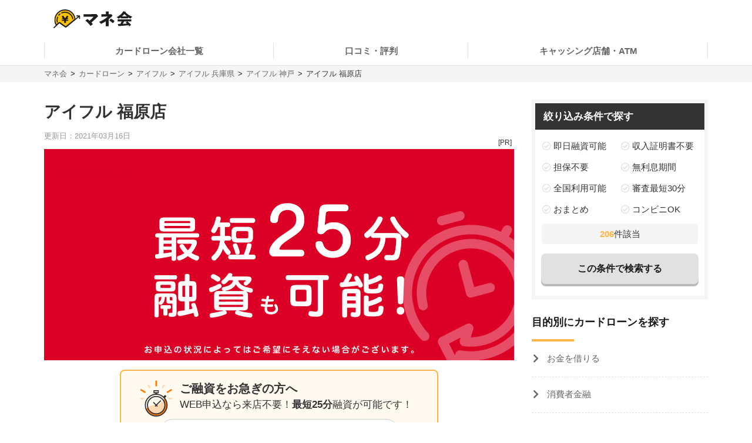

--- FILE ---
content_type: text/html; charset=UTF-8
request_url: https://manekai.ameba.jp/cardloan/aiful/hyogo/2641
body_size: 26158
content:
<!DOCTYPE html>
<html lang="ja">
    <head>
                    
            <!-- Global site tag (gtag.js) - Google Analytics -->
            <script async src="https://www.googletagmanager.com/gtag/js?id=UA-128174259-23"></script>
            <script>
                window.dataLayer = window.dataLayer || [];
                function gtag(){dataLayer.push(arguments);}
                gtag('js', new Date());

                gtag('config', 'UA-128174259-23', { 'optimize_id': 'GTM-PZ77LSQ'});
                gtag('config', 'UA-128174259-2');
            </script>
            <!-- Google Tag Manager (Live) -->
            <script>
                window.dataLayer = window.dataLayer || [];
                dataLayer.push({'contentGroup1': '', 'domain': 'cardloan', 'gtmEnv': 'Live'});
                (function(w,d,s,l,i){w[l]=w[l]||[];w[l].push({'gtm.start': new Date().getTime(),event:'gtm.js'});var f=d.getElementsByTagName(s)[0],j=d.createElement(s),dl=l!='dataLayer'?'&l='+l:'';j.async=true;j.src='https://www.googletagmanager.com/gtm.js?id='+i+dl;f.parentNode.insertBefore(j,f);})(window,document,'script','dataLayer','GTM-5K6TTXG');
            </script>
            <!-- End Google Tag Manager -->
            
            <script>(function(w,d,s,l,i){w[l]=w[l]||[];w[l].push({'gtm.start':
            new Date().getTime(),event:'gtm.js'});var f=d.getElementsByTagName(s)[0],
            j=d.createElement(s),dl=l!='dataLayer'?'&l='+l:'';j.async=true;j.src=
            'https://www.googletagmanager.com/gtm.js?id='+i+dl;f.parentNode.insertBefore(j,f);
            })(window,document,'script','dataLayer','GTM-MQ35HC7');</script>
            
                <meta charset="UTF-8">
        <meta name="viewport" content="width=device-width,initial-scale=1,maximum-scale=2">

                        <meta name="thumbnail" content="https://d10k1eycymx6lq.cloudfront.net/dist/assets/img/cardloan/banner/brand/qWWRpsE4TsX6SNIpTFw1w9qtfKWoUvqAMLeztUm9.jpg" />
<!--
    <PageMap>
        <DataObject type="thumbnail">
        <Attribute name="src" value="https://d10k1eycymx6lq.cloudfront.net/dist/assets/img/cardloan/banner/brand/qWWRpsE4TsX6SNIpTFw1w9qtfKWoUvqAMLeztUm9.jpg"/>
        <Attribute name="width" value="300"/>
        <Attribute name="height" value="250"/>
        </DataObject>
    </PageMap>
-->
    
        
        <title>アイフル 福原店の店舗案内と最短25分でお金を借りる方法 | マネ会 by Ameba</title>
        <meta name="description" content="アイフル 福原店 兵庫県神戸市兵庫区西多聞通1丁目1番11号 2Fで今すぐお金を借りるための方法を具体的に説明しています。店舗への行き方や営業時間、駐車場、人目、今日借りる方法、必要書類、ストリートビューなどを紹介しています。行き方は、高速神戸駅から出て、多聞通をまっすぐ進んでいきます。「セブンイレブン神戸西多聞通1丁目店」を通過し、さらに右手にみえる「ほっかほっか亭西多聞通店」を通過していきます。そうすると、当アイフルが見えてくると思います。">
        <meta name="keywords" content="マネ会 by Ameba,キャッシング,消費者金融,カードローン,おすすめ,比較サイト">
        <meta name="apple-mobile-web-app-title" content="マネ会">
        <meta name="format-detection" content="telephone=no">

        
        <meta name="twitter:card" content="summary_large_image">
        <meta name="twitter:site" content="@manekai_pr">

        
        <meta property="og:title" content="アイフル 福原店の店舗案内と最短25分でお金を借りる方法 | マネ会 by Ameba">
        <meta property="og:type" content="website">
        <meta property="og:description" content="アイフル 福原店 兵庫県神戸市兵庫区西多聞通1丁目1番11号 2Fで今すぐお金を借りるための方法を具体的に説明しています。店舗への行き方や営業時間、駐車場、人目、今日借りる方法、必要書類、ストリートビューなどを紹介しています。行き方は、高速神戸駅から出て、多聞通をまっすぐ進んでいきます。「セブンイレブン神戸西多聞通1丁目店」を通過し、さらに右手にみえる「ほっかほっか亭西多聞通店」を通過していきます。そうすると、当アイフルが見えてくると思います。">
        <meta property="og:url" content="https://manekai.ameba.jp/cardloan/aiful/hyogo/2641">
        <meta property="og:site_name" content="マネ会">
        <meta property="og:locale" content="ja_JP">
        <meta property="og:image" content="https://manekai.ameba.jp/kv_app.jpg">

        <link rel="preconnect" href="https://js.ptengine.jp" />
        <link rel="preconnect" href="https://graph.facebook.com" />
        <link rel="preconnect" href="https://b.hatena.ne.jp" />

        <style>@charset "UTF-8";a,article,aside,audio,blockquote,body,caption,dd,div,dl,dt,figcaption,figure,footer,form,h1,h2,h3,h4,h5,h6,header,html,iframe,img,label,li,object,ol,p,section,small,span,table,tbody,td,tfoot,th,thead,tr,ul,video{background:transparent;border:0;font-size:100%;margin:0;outline:0;padding:0;vertical-align:baseline}input,select{vertical-align:middle}html{font-size:62.5%}body{color:#333;font-family:-apple-system,BlinkMacSystemFont,游ゴシック体,YuGothic,游ゴシック,Yu Gothic,Hiragino Maru Gothic ProN,ヒラギノ角ゴ ProN W3,Lucida Grande,Hiragino Kaku Gothic ProN,メイリオ,Meiryo,Verdana,ＭＳ Ｐゴシック,sans-serif;font-size:15px;font-weight:400;line-height:21px}@media screen and (max-width:769px){body{font-size:14px;line-height:21px}}*,:after,:before{box-sizing:border-box}a{-webkit-tap-highlight-color:rgba(0,0,0,0);text-decoration:none}a,a.active,a:active,a:hover{color:#0843a3}a.text-link.active,a.text-link:active,a.text-link:hover{text-decoration:underline}img{max-width:100%;vertical-align:bottom}table{border-collapse:collapse;border-spacing:0;font-size:14px;line-height:21px}@media screen and (max-width:769px){table{font-size:12px;line-height:16.8px}}table caption{text-align:left}@media screen and (max-width:769px){table th{line-height:16px}}.table-title{font-size:15px;line-height:21px}@media screen and (max-width:769px){.table-title{font-size:13px;line-height:19px}}table,td,th{border:1px solid #e1e1e1}td,th{padding:8px 16px}th{background-color:#f9f9f9}h1,h2,h3,h4{font-weight:700}h1{font-size:28px;line-height:42px}@media screen and (max-width:769px){h1{font-size:20px;line-height:28px}}@media screen and (min-width:769px){h1{margin-bottom:14px}}@media screen and (max-width:769px){h1{margin-bottom:20px}}h2{border-left:4px solid #ffb448;font-size:28px;line-height:42px;margin-bottom:16px;margin-top:40px;padding-left:8px}@media screen and (max-width:769px){h2{font-size:20px;line-height:28px}}h3,h4{border-left:4px solid #ccc;font-size:22px;line-height:33px;margin-bottom:8px;margin-top:24px;padding-left:8px}@media screen and (max-width:769px){h3,h4{font-size:16px;line-height:24px}}h4{font-size:18px;line-height:24px}@media screen and (max-width:769px){h4{font-size:14px;line-height:21px}}ul{list-style-type:none}.c-point-red{color:#e21348}.c-blue{color:#0843a3}.c-white{color:#fff}.c-strongyellow{color:#fff100}.c-gray{color:#666}.bg-light-orange{background-color:#fff7eb}.bg-verylight-yellow{background-color:#ffffdf}.vertical-middle{vertical-align:middle}.center,.text-center{text-align:center}.text-right{text-align:right}.text-left{text-align:left}@media screen and (max-width:769px){.pc{display:none!important}}@media screen and (min-width:769px){.sp{display:none!important}}.mt-0{margin-top:0!important}.mt-10{margin-top:10px!important}.mt-15{margin-top:15px!important}.mt-16{margin-top:16px!important}.mt-20{margin-top:20px!important}.mb-0{margin-bottom:0!important}.mb-4{margin-bottom:4px!important}.mb-8{margin-bottom:8px!important}.mb-10{margin-bottom:10px!important}.mb-12{margin-bottom:12px!important}.mb-15{margin-bottom:15px!important}.mb-16{margin-bottom:16px!important}.mb-20{margin-bottom:20px!important}.mb-24{margin-bottom:24px!important}.mb-40{margin-bottom:40px!important}.ml-4{margin-left:4px!important}.pt-20{padding-top:20px!important}.pb-20{padding-bottom:20px!important}.hidden{display:none!important}.inline-block{display:inline-block}.flex{display:flex}.f-bold{font-weight:700}.f-normal{font-weight:400}.relative{display:block;position:relative}.light-opacity:hover{opacity:.6}.t-hover-underline:hover{text-decoration:underline}.after-link-arrow{position:relative}.after-link-arrow:after{speak:none;-webkit-font-smoothing:antialiased;-moz-osx-font-smoothing:grayscale;color:#ccc;content:"\f077";display:inline-block;font-family:icons;font-size:12px;font-style:normal;font-variant:normal;font-weight:400;line-height:1;line-height:30px;position:relative;position:absolute;right:2px;text-transform:none;top:-1px;top:36%;transform:rotate(90deg)}@media screen and (max-width:769px){.after-link-arrow:after{font-size:12px;line-height:28px;top:40%}}.after-link-arrow:hover:active,.after-link-arrow:hover:after{color:#0843a3}.clearfix{clear:both}@media screen and (min-width:769px){.max-w-60--pc{margin:0 auto;max-width:60%}}.with-pr{position:relative}.with-pr:before{color:#333;content:"[PR]";font-size:12px;padding:3px 4px 4px;position:absolute;right:0;top:-2.4rem}@font-face{font-display:swap;font-family:icons;font-style:normal;font-weight:400;src:url(/assets/fonts/icons.eot);src:url(/assets/fonts/icons.eot) format("embedded-opentype"),url(/assets/fonts/icons.ttf) format("truetype"),url(/assets/fonts/icons.woff) format("woff"),url(/assets/fonts/icons.svg) format("svg")}#container,#container-top{display:flex;flex-wrap:wrap;justify-content:space-between;margin-bottom:20px;margin-left:auto;margin-right:auto;max-width:1130px}@media screen and (min-width:769px){#container-top{padding:0 24px;width:800px}}#main{background-color:#fff;flex-basis:800px;margin-top:30px;overflow:hidden;padding-bottom:30px;width:100%}@media screen and (max-width:769px){#main{margin-top:20px;max-width:100%;padding:0 16px 20px}#main.main--article{margin-top:0;padding:0 12px 20px}}#owl-article{contain:content}#owl-article.is-scrolling{will-change:scroll-position}#side{background-color:#fff;flex-basis:300px;font-size:15px;line-height:15px;margin-top:30px;position:relative}@media screen and (max-width:769px){#side{font-size:15px;line-height:15px}}@media screen and (max-width:1114px){#side{flex-basis:100%}}#container.side-none #main,#container.side-none #side{flex-basis:100%}@media screen and (min-width:769px){#container.side-none #sideup-btn-groups{margin-left:0;right:8px}}@media screen and (max-width:769px){body{-webkit-text-size-adjust:100%}}.lozad,img.lozad{opacity:0}header{background-color:#fff;font-size:15px;line-height:30px;position:relative;text-align:center;width:100%;z-index:9999}@media screen and (max-width:769px){header{font-size:13px;line-height:28px;position:fixed}}@media screen and (min-width:769px){header a{color:#1a1a1a}}header #top{margin-left:auto;margin-right:auto;max-width:1130px;padding:12px;position:relative}@media screen and (min-width:769px){header #top{padding:16px}}header #top h1{line-height:0;margin:0;padding:0}header .logo{display:block;height:32px;width:134px}@media screen and (max-width:769px){header .logo{height:24px;width:100.5px}}header ul.nav{background-color:#fff;margin-left:auto;margin-right:auto;max-width:1130px;padding:0}@media screen and (min-width:769px){header ul.nav{align-items:center;display:flex;justify-content:center;padding:0}header ul.nav>li:not(.header-nav-special){font-weight:700}header ul.nav ul{display:none}header ul.nav li:not(.header-nav-special){border-bottom:2px solid transparent;flex-grow:1;margin-left:auto;margin-right:auto;padding:1em 0;position:relative}header ul.nav li:not(.header-nav-special).active{border-bottom-color:#ffb448}header ul.nav li:after,header ul.nav li:before{background-color:#e1e1e1;content:"";display:inline-block;height:60%;position:absolute;top:20%;width:1px}header ul.nav li:before{left:0}header ul.nav li:after{right:0}header ul.nav li+li:before{background-color:transparent}header ul.nav li.header-nav-special-group{font-size:12px;line-height:30px;position:absolute;right:0;top:-74px}}@media screen and (min-width:769px) and (max-width:769px){header ul.nav li.header-nav-special-group{font-size:10px;line-height:28px}}@media screen and (min-width:769px){header ul.nav li.header-nav-special-group:after,header ul.nav li.header-nav-special-group:before{display:none}header ul.nav li.header-nav-special-group ul{display:inline-block}header ul.nav li.header-nav-special-group li.header-nav-special{display:inline-block;margin:0 10px;overflow:unset;position:relative}header ul.nav li.header-nav-special-group li.header-nav-special:after,header ul.nav li.header-nav-special-group li.header-nav-special:before{display:none}header ul.nav li.header-nav-special-group li.header-nav-special+li.header-nav-special:before{background-color:#1a1a1a;display:inline-block;height:12px;left:-11px;top:9px}}@media screen and (max-width:769px){header{height:48px}header .nav-icon:not(.open)+ul.nav.sp-simple-item{display:none}header .nav-icon.open+ul.nav.sp-simple-item{display:block;margin-top:48px;max-height:calc(100% - 48px);overflow-y:scroll;position:fixed;right:0;top:0;width:70%;z-index:9999}header .nav-icon.open+.nav+#headerBlackLayer{background-color:rgba(0,0,0,.2);display:block;height:100%;position:fixed;top:48px;width:100%;z-index:9998}header ul.nav a{padding:16px 12px}header ul.nav>li:last-child{border-bottom:1px solid #e1e1e1!important}header .nav-icon{padding:18px;position:absolute;right:4px;top:4px}header .nav-icon .navicon{background:#000;display:flex;height:2.5px;justify-content:end;position:relative;transition:all .2s ease-out;width:18px}header .nav-icon .navicon:after,header .nav-icon .navicon:before{background-color:#000;content:"";display:block;height:100%;position:absolute;transition:all .2s ease-out;width:100%}header .nav-icon .navicon:before{top:6px;width:14px}header .nav-icon .navicon:after{top:-6px;width:22px}header .nav-icon.open .navicon{background:transparent}header .nav-icon.open .navicon:before{transform:rotate(-45deg);width:22px}header .nav-icon.open .navicon:after{transform:rotate(45deg)}header .nav-icon.open:not(.steps) .navicon:after,header .nav-icon.open:not(.steps) .navicon:before{top:0}header{animation-delay:0s;animation-duration:.25s;animation-iteration-count:1;animation-timing-function:ease-in;transform-origin:50% 50% 0}header.off{animation-name:slideUpHeader;top:-48px}}@media screen and (max-width:769px){@keyframes slideUpHeader{0%{top:0}to{top:-48px}}header:not(.off){animation-name:slideDownHeader;top:0}@keyframes slideDownHeader{0%{top:-48px}to{top:0}}}@media screen and (max-width:769px){header+*{margin-top:48px}}#breadcrumbs{background-color:#f5f5f5;width:100%}#breadcrumbs ol.bread-container{font-size:13px;line-height:16px;list-style:none;margin-left:auto;margin-right:auto;max-width:1130px}@media screen and (max-width:769px){#breadcrumbs ol.bread-container{font-size:12px;line-height:26px}}#breadcrumbs li{display:inline-block}#breadcrumbs a.bread-a{color:#666}#breadcrumbs a.bread-a:active,#breadcrumbs a.bread-a:hover{color:#0843a3}@media screen and (min-width:769px){#breadcrumbs{border-top:1px solid #e1e1e1;padding:6px}#breadcrumbs li+li:before{color:#1a1a1a;content:">";display:inline-block;margin:0 2px}}@media screen and (max-width:769px){#breadcrumbs{height:28px;overflow:hidden;padding:0 6px;white-space:nowrap}#breadcrumbs .bread-container{overflow-scrolling:touch;height:100%;overflow-x:scroll;overflow-y:hidden}#breadcrumbs li .bread-a{display:block;height:100%;margin-top:1px;padding-right:30px;position:relative}#breadcrumbs li+li{margin-left:-12px}#breadcrumbs .bread-a:after,#breadcrumbs .bread-a:before{border-color:transparent;border-style:solid;border-width:16px 10px;content:"";height:0;position:absolute;top:-3px;width:0}#breadcrumbs .bread-a:before{border-left-color:#e1e1e1;right:4px}#breadcrumbs .bread-a:after{border-left-color:#f5f5f5;right:6px}#breadcrumbs li:last-child .bread-a:after,#breadcrumbs li:last-child .bread-a:before{display:none}}.btn-group.btn-share-group{height:48px;margin-bottom:10px}@media screen and (min-width:769px){.btn-group.btn-share-group{height:62px}}.box-image{margin:0 auto 20px;min-height:197px}@media screen and (min-width:769px){.box-image{min-height:460px}}.box-image.low-height{min-height:154px}@media screen and (min-width:769px){.box-image.low-height{min-height:360px}.box-image.high-height{width:50%}}.c-adsense-sp{height:336px}.c-adsense-twin{height:266px}input[type=submit].btn{-webkit-appearance:none;line-height:38px}@media screen and (max-width:769px){input[type=submit].btn{line-height:32px}}.btn{background-color:red;border:2px solid red;border-radius:8px;box-shadow:0 4px #b51a1a;color:#fff;cursor:pointer;display:inline-block;font-size:16px;font-weight:700;height:52px;line-height:48px;opacity:1;text-align:center;text-decoration:none!important;vertical-align:middle;width:80%}@media screen and (max-width:769px){.btn{font-size:14px;height:44px;line-height:44px}}.btn.active,.btn:active,.btn:hover{color:#fff;opacity:.6;text-decoration:none!important}.btn-group{display:flex;justify-content:center}.btn-group .btn{flex:1 0 0%}.btn-group.btn-share-group{justify-content:flex-end}.btn-group.btn-share-group-center{justify-content:center}.btn.btn-share{border-radius:20px;box-shadow:none;font-size:16px;height:40px;line-height:44px;margin:4px;max-width:40px;position:relative;width:40px}@media screen and (max-width:769px){.btn.btn-share{border-radius:15px;font-size:14px;font-size:12px;height:30px;line-height:40px;line-height:30px;margin:0 6px;max-width:30px;width:30px}}.btn.btn-share:before{bottom:3px;position:relative}.btn.btn-share .share-count{bottom:-20px;color:#e1e1e1;font-size:12px;font-weight:400;left:0;line-height:14px;position:absolute;right:0}@media screen and (max-width:769px){.btn.btn-share .share-count{bottom:-18px;font-size:12px;line-height:14px}}.btn-share-group-center .btn.hatena,.btn-share-group-center .btn.line,.btn-share-group-center .btn.twitter,.btn-share-group-center>.btn.facebook{margin:16px}@media screen and (max-width:769px){.btn-share-group-center .btn.hatena,.btn-share-group-center .btn.line,.btn-share-group-center .btn.twitter,.btn-share-group-center>.btn.facebook{margin:16px 16px 0}}.btn.facebook{background-color:#4267b2;border-color:transparent;color:#fff;margin-bottom:18px}.btn.facebook:before{speak:none;-webkit-font-smoothing:antialiased;-moz-osx-font-smoothing:grayscale;content:"\f082";font-family:icons;font-style:normal;font-variant:normal;font-weight:400;line-height:1;position:relative;text-transform:none;top:-6px}@media screen and (max-width:769px){.btn.facebook:before{top:-4px}}.btn.facebook .share-count{color:#4267b2}.btn.twitter{background-color:#1da1f2;border-color:transparent;color:#fff}.btn.twitter:before{speak:none;-webkit-font-smoothing:antialiased;-moz-osx-font-smoothing:grayscale;content:"\f099";font-family:icons;font-style:normal;font-variant:normal;font-weight:400;line-height:1;position:relative;text-transform:none;top:-6px}@media screen and (max-width:769px){.btn.twitter:before{top:-4px}}.btn.hatena{background-color:#00a4de;border-color:transparent;color:#fff;margin-bottom:18px}.btn.hatena:before{speak:none;-webkit-font-smoothing:antialiased;-moz-osx-font-smoothing:grayscale;content:"\e901";font-family:icons;font-style:normal;font-variant:normal;font-weight:400;line-height:1;text-transform:none}.btn.hatena .share-count{color:#0843a3}.btn.line{background-color:#00b900;background-position:50%;background-repeat:no-repeat;background-size:24px 23px;border-color:transparent;color:#fff}@media screen and (max-width:769px){.btn.line{background-size:18px 17px}}.owles-mokuji{-webkit-tap-highlight-color:rgba(0,0,0,0);background-color:#f5f5f5;border-radius:4px;cursor:pointer;font-size:17px;line-height:36px;margin:24px auto 40px!important;padding:12px 24px!important;position:relative;width:720px}@media screen and (max-width:769px){.owles-mokuji{font-size:15px;line-height:24px}}.owles-mokuji:forcus{outline:none}@media screen and (max-width:769px){.owles-mokuji{font-size:15px;line-height:24px;margin:24px 0!important;padding:12px 16px!important;width:100%}}.owles-mokuji__title-wrapper{align-items:center;display:flex;justify-content:space-between;position:relative}.owles-mokuji ul{padding-left:12px}.owles-mokuji ul li:before{content:"-";padding:0 8px}.owles-mokuji .owles-mokuji-title{font-size:18px;font-weight:700;line-height:1.56}@media screen and (max-width:769px){.owles-mokuji .owles-mokuji-title{font-size:16px;font-weight:700;top:-12px}}.owles-mokuji .owles-mokuji-title-toggle{margin-right:8px}@media screen and (max-width:769px){.owles-mokuji .owles-mokuji-title-toggle{margin-right:0}}.owles-mokuji .owles-mokuji-title-toggle:before{content:"閉じる";display:inline-block;font-size:12px;margin-right:8px}@media screen and (max-width:769px){.owles-mokuji .owles-mokuji-title-toggle:before{margin-right:16px}}.owles-mokuji .owles-mokuji-title-toggle:after{border-right:1px solid #666;border-top:1px solid #666;content:"";display:block;height:8px;margin:auto;position:absolute;right:0;top:48%;transform:rotate(-45deg);width:8px}.owles-mokuji .owles-mokuji-title-toggle.is-open:before{content:"開く";display:inline-block;font-size:12px;margin-right:8px}@media screen and (max-width:769px){.owles-mokuji .owles-mokuji-title-toggle.is-open:before{margin-right:16px}}.owles-mokuji .owles-mokuji-title-toggle.is-open:after{border-right:1px solid #666;border-top:1px solid #666;content:"";display:block;height:8px;margin:auto;position:absolute;right:0;top:38%;transform:rotate(135deg);width:8px}@media screen and (max-width:769px){.owles-mokuji .owles-mokuji-title-toggle.is-open:after{margin-right:0;top:30%}}.owles-mokuji ol{display:none;list-style:none;margin-top:24px;padding:0 0 0 24px!important}.owles-mokuji ol>li{color:#666;display:flex;font-size:15px;justify-content:space-between}.owles-mokuji ol>li:active,.owles-mokuji ol>li:hover{color:#0843a3}@media screen and (max-width:769px){.owles-mokuji ol{margin-top:12px;padding:0!important}.owles-mokuji ol>li{font-size:12px;line-height:1.4;margin-bottom:0;padding:8px 0}}.owles-mokuji ol .mokuji-h2{border-bottom:1px solid #ddd;display:block;margin-bottom:3px;position:relative}.owles-mokuji ol .mokuji-h2-text{flex-basis:97%}.owles-mokuji ol .mokuji-h2>a{display:block;padding-right:26px}.owles-mokuji ol .mokuji-h2 a{color:#666}.owles-mokuji ol .mokuji-h2 a:active,.owles-mokuji ol .mokuji-h2 a:hover{color:#0843a3}.owles-mokuji ol .mokuji-h2--plus-minus{height:18px;padding:0 0 0 16px;position:absolute;right:0;top:7px;width:18px}.owles-mokuji ol .mokuji-h2--plus-minus:after,.owles-mokuji ol .mokuji-h2--plus-minus:before{background-color:#ccc;content:"";position:absolute}.owles-mokuji ol .mokuji-h2--plus-minus:before{height:2px;left:4px;top:8px;width:10px}.owles-mokuji ol .mokuji-h2--plus-minus:after{height:10px;left:8px;top:4px;width:2px}.owles-mokuji ol .mokuji-h2--plus-minus.is-open:after{content:none}.owles-mokuji ol .mokuji-h3{display:block;font-size:14px;padding:6px 16px 6px 24px}.owles-mokuji ol .mokuji-h3 a{color:#666}.owles-mokuji ol .mokuji-h3 a:active,.owles-mokuji ol .mokuji-h3 a:hover{color:#0843a3}@media screen and (min-width:769px){.owles-mokuji ol .mokuji-h3{line-height:20px}}@media screen and (max-width:769px){.owles-mokuji ol .mokuji-h3{font-size:12px;text-indent:-18px}}.owles-mokuji ol .mokuji-h3:before{color:#ccc;content:"┗";font-size:12px;margin-right:8px}.owles-mokuji ol .mokuji-h3.mokuji-under{padding-bottom:8px}.owles-mokuji ol .mokuji-h2+.mokuji-h3{padding-top:4px}.owles-mokuji .mokuji-h3-container{display:none;margin-top:0!important;padding:0!important}@media screen and (max-width:769px){.owles-mokuji .mokuji-h3-container{margin-top:8px!important}}.owles-mokuji .mokuji-h3-container.is-open{display:block}.dates{color:#999;font-size:13px;font-weight:400;line-height:12px;margin:4px 0 13px}@media screen and (max-width:769px){.dates{font-size:11px;line-height:10px}}@media screen and (min-width:769px){.dates{margin-bottom:16px;margin-top:5px}}#side .sidebar-articles{margin-bottom:24px}@media screen and (max-width:769px){#side .sidebar-articles{margin-bottom:56px}}#side .sidebar-article-with-image{border-bottom:1px dashed #e1e1e1;display:inline-flex;margin-top:15px;padding:0 0 15px 8px;position:relative;width:100%}@media screen and (min-width:769px){#side .sidebar-article-with-image:first-child{margin-top:20px}}@media screen and (max-width:769px){#side .sidebar-article-with-image{align-items:center;padding:0 20px 15px}}#side .sidebar-article-with-image .art-image,#side .sidebar-article-with-image .art-image img{height:80px;width:80px}#side .sidebar-article-with-image img{display:inline-block;-o-object-fit:cover;object-fit:cover}#side .sidebar-article-with-image .sidebar-article{-webkit-box-orient:vertical;-webkit-line-clamp:4;display:-webkit-box;font-size:15px;line-height:21px;overflow:hidden;padding:0 0 0 15px;text-overflow:ellipsis;width:calc(100% - 80px)}@media screen and (max-width:769px){#side .sidebar-article-with-image .sidebar-article{font-size:14px;line-height:21px}}#side .sidebar-article-with-image .sidebar-article a,#side .sidebar-article-with-image .sidebar-article a:hover{color:#1a1a1a}@media screen and (max-width:769px){#side .sidebar-article-with-image .sidebar-article{-webkit-line-clamp:3;padding:2px 0 4px 10px;width:calc(100% - 80px)}}.fv-image-kv{margin-bottom:16px}@media screen and (max-width:769px){.fv-image-kv{margin:0 -12px 12px;width:calc(100% + 24px)}}@media screen and (min-width:769px){.fv-image-kv>img{height:460px}}@media screen and (max-width:769px){.fv-image-kv>img{height:58vw;-o-object-fit:cover;object-fit:cover;width:100%}}@media screen and (min-width:769px){.search-side{height:340px}}.is-index-open{display:block!important}.loan-hurry-wrapper{background-color:#fffaf0;border:2px solid #ffb448;border-radius:8px;box-sizing:border-box;font-size:17px;line-height:28px;padding:10px 12px 0;position:relative;width:100%}@media screen and (max-width:769px){.loan-hurry-wrapper{font-size:15px;line-height:22px}}@media screen and (min-width:769px){.loan-hurry-wrapper{margin:0 auto;padding:16px 12px 0;width:542px}}.loan-hurry-wrapper .loan-hurry-balloon{background-color:#fff;border:1px solid #ccc;border-radius:28px;box-shadow:0 2px 0 0 #e5e5e5;box-sizing:border-box;font-size:18px;font-weight:700;left:auto;line-height:28px;margin-top:10px;padding:7px 12px;position:relative;text-align:center;top:auto;width:100%}@media screen and (max-width:769px){.loan-hurry-wrapper .loan-hurry-balloon{font-size:14px;line-height:21px}}@media screen and (min-width:769px){.loan-hurry-wrapper .loan-hurry-balloon{margin:10px auto auto;width:407px}}.loan-hurry-wrapper .loan-hurry-balloon:before{background-color:#fff;border-left:1px solid;border-top:1px solid;border-color:#ccc;border-style:none solid solid none;border-width:medium 1px 1px medium;bottom:-9px;box-shadow:2px 2px 0 0 #e5e5e5;content:"";height:16px;left:calc(50% - 12px);position:absolute;transform:rotate(45deg);width:16px}.loan-hurry-wrapper .loan-hurry-balloon .countdown{color:#ff7a00}.loan-hurry-wrapper .loan-hurry-cv-btn{margin:8px 0 0;padding:8px 0}.loan-hurry-wrapper .loan-hurry-cv-btn .btn{width:100%}.loan-hurry-wrapper .loan-hurry-cv-btn .notes,.loan-hurry-wrapper .loan-hurry-cv-btn .pr-notes{padding-bottom:8px!important}.loan-hurry-wrapper .area-hurry-notice{padding-left:64px}@media screen and (min-width:769px){.loan-hurry-wrapper .area-hurry-notice{padding-left:88px}}.loan-hurry-wrapper .area-hurry-notice:before{background-image:url(/assets/img/icons/stopwatch.svg);background-repeat:no-repeat;background-size:contain;content:"";display:block;height:64px;left:12px;position:absolute;top:12px;width:56px}@media screen and (min-width:769px){.loan-hurry-wrapper .area-hurry-notice:before{left:32px;top:16px}}.loan-hurry-wrapper .area-hurry-notice .area-hurry-notice__caption{font-size:20px;font-weight:700;line-height:28px}@media screen and (max-width:769px){.loan-hurry-wrapper .area-hurry-notice .area-hurry-notice__caption{font-size:16px;line-height:28px}}.area-brand-recommend{background-color:#f5f5f5;box-sizing:border-box;margin-top:16px;padding:16px 16px 8px}.area-brand-recommend .area-brand-recommend-title{border-left:4px solid #ffb448;font-size:17px;font-weight:700;line-height:28px;padding-left:8px}@media screen and (max-width:769px){.area-brand-recommend .area-brand-recommend-title{font-size:17px;line-height:28px}}.area-brand-recommend .area-brand-recommend-list{font-size:15px;line-height:30px;margin-top:4px}@media screen and (max-width:769px){.area-brand-recommend .area-brand-recommend-list{font-size:15px;line-height:30px}}@media screen and (min-width:769px){.area-brand-recommend .area-brand-recommend-list{margin-left:14px}}.area-brand-recommend .area-brand-recommend-item{padding-left:24px;position:relative}.area-brand-recommend .area-brand-recommend-item:before{background-image:url(/assets/img/icons/check.svg);background-repeat:no-repeat;background-size:contain;content:"";display:block;height:20px;left:0;position:absolute;top:4px;width:20px}.multiplePinMap{height:233px;width:100%}@media screen and (min-width:769px){.multiplePinMap{height:480px}}.p-content-title-logo{height:60px}@media screen and (min-width:769px){.p-content-title-logo{height:72px}}.nav-label{color:#1a1a1a;font-size:18px;font-weight:700;line-height:18px;padding-bottom:24px;position:relative}@media screen and (max-width:769px){.nav-label{font-size:18px;line-height:18px;margin-left:0;padding-left:16px}}.nav-label:after{background-color:#ffb448;bottom:0;content:"";height:4px;left:0;position:absolute;width:24%}.nav-banner{display:block;margin:10px auto}ul.nav{font-size:15px;line-height:15px;padding:0 0 56px}@media screen and (max-width:769px){ul.nav{font-size:15px;line-height:15px}}ul.nav li.label{font-weight:700}ul.nav li{overflow:hidden}ul.nav li>a{color:#666}ul.nav li>a:active,ul.nav li>a:hover{color:#0843a3}ul.nav:not(.pc-dropdown-children) li.has-child>a{color:#1a1a1a;font-weight:700;padding:13px 16px 12px;position:relative}@media screen and (min-width:769px){ul.nav:not(.pc-dropdown-children) li.has-child>a{pointer-events:none}}ul.nav:not(.pc-dropdown-children) li.has-child>a:after{background-color:#666;bottom:0;content:"";height:3px;left:0;position:absolute;width:16%;z-index:2}@media screen and (max-width:769px){ul.nav li.has-child>a.open{background-color:#f5f5f5}ul.nav.sp-double{display:flex;flex-wrap:wrap}ul.nav.sp-double li{display:inline-block;flex-basis:50%}}a.nav-more-link{display:block;font-size:15px;line-height:15px;padding:15px 0;text-align:right}@media screen and (max-width:769px){a.nav-more-link{font-size:15px;line-height:15px;padding-right:12px}}@media screen and (min-width:769px){ul.nav+a.nav-more-link{padding-top:0}}@media screen and (max-width:769px){ul.nav+a.nav-more-link{padding-top:10px}ul.nav.sp-simple-item{clear:both;overflow:hidden;text-align:left}ul.nav.sp-simple-item li{border-bottom:1px dashed #e1e1e1}ul.nav.sp-simple-item+.nav-more-link{border-top:1px dashed #e1e1e1}ul.nav.sp-simple-item:not(.sp-double) li:last-child{border-bottom:none}ul.nav.sp-simple-item li.label{padding:10px 12px;position:relative}ul.nav.sp-simple-item li.label:before{background-color:#ffb448;content:"";display:inline-block;height:21px;left:0;position:absolute;top:7px;width:3px}ul.nav.sp-simple-item .has-child{border-bottom:0;position:relative}ul.nav.sp-simple-item .has-child:after{background-color:#fff;bottom:0;content:"";height:3px;left:0;position:absolute;width:100%;z-index:1}ul.nav.sp-simple-item a,ul.nav.sp-simple-item span{display:block;font-size:15px;line-height:30px;padding:10px 16px;position:relative;text-decoration:none;width:100%}}@media screen and (max-width:769px) and (max-width:769px){ul.nav.sp-simple-item a,ul.nav.sp-simple-item span{font-size:15px;line-height:30px}}@media screen and (max-width:769px){ul.nav.sp-simple-item li.has-child>a,ul.nav.sp-simple-item li.has-child>span{background-color:#f5f5f5}ul.nav.sp-simple-item li.has-child>a:before,ul.nav.sp-simple-item li.has-child>span:before{speak:none;-webkit-font-smoothing:antialiased;-moz-osx-font-smoothing:grayscale;color:#1a1a1a;content:"\f054";font-family:icons;font-style:normal;font-variant:normal;font-weight:400;line-height:1;position:absolute;right:12px;text-transform:none;top:18px}ul.nav.sp-simple-item li.has-child>a:before{content:"\f078"}ul.nav.sp-simple-item li.has-child>a.open:before{content:"\f077"}ul.nav.sp-simple-item li:not(.has-child) a:active{background-color:#f5f5f5}ul.nav.sp-simple-item.sp-double li{border-right:1px dashed #e1e1e1}ul.nav.sp-simple-item.sp-double li:nth-child(2n){border-right:none}}@media screen and (min-width:769px){ul.nav.pc-left-triangle a,ul.nav.pc-left-triangle span{display:block;padding:15px 0;text-decoration:none;width:100%}ul.nav.pc-left-triangle a:before,ul.nav.pc-left-triangle span:before{speak:none;-webkit-font-smoothing:antialiased;-moz-osx-font-smoothing:grayscale;content:"\f077";display:inline-block;font-family:icons;font-size:12px;font-style:normal;font-variant:normal;font-weight:400;line-height:1;line-height:30px;margin-right:8px;position:relative;text-transform:none;top:-1px;transform:rotate(90deg)}}@media screen and (min-width:769px) and (max-width:769px){ul.nav.pc-left-triangle a:before,ul.nav.pc-left-triangle span:before{font-size:10px;line-height:28px}}@media screen and (min-width:769px){ul.nav.pc-left-triangle li:not(:first-child):not(.has-child):not(.label){border-top:1px dashed #e1e1e1}ul.nav.pc-left-triangle li.has-child>a{cursor:default;padding:20px 0 23px}ul.nav.pc-left-triangle li.has-child>a:before{content:"";margin-right:0}ul.nav.pc-left-triangle li.label{color:#1a1a1a;padding:15px 0}ul.nav.pc-left-triangle li.label a:before{content:""}ul.nav.pc-inline-block-8 li{display:inline-block;width:12%}ul.nav.pc-inline-block-8 li:not(:first-child):not(.has-child):not(.label){border-top:none}}#tabs{margin-top:30px;width:100%}@media screen and (max-width:769px){#tabs{margin-top:20px}}#tabs h2{background-color:inherit;border-left:none;color:inherit;font-size:17px;line-height:19px;margin:0;padding:0}@media screen and (max-width:769px){#tabs h2{font-size:15px;line-height:17px;width:100%}}#tabs ul.tab-lists{display:inline-flex;justify-content:center;margin:0 0 20px;padding:0;position:relative;width:100%;z-index:10}#tabs ul.tab-lists li{flex-basis:50%}#tabs .tab-list{background-color:#f5f5f5;color:#1a1a1a;cursor:pointer;display:block;font-size:17px;line-height:19px;padding:12px 0;position:relative;text-align:center}@media screen and (max-width:769px){#tabs .tab-list{font-size:14px;line-height:17px}}#tabs .tab-list.active,#tabs .tab-list:hover{background-color:#ffb448;color:#fff;cursor:auto;text-decoration:none}#tabs .tab-list.active:after,#tabs .tab-list:hover:after{border-color:#ffb448 transparent transparent;border-style:solid;border-width:10px 10px 0;bottom:-9px;content:"";display:block;left:0;margin:auto;position:absolute;right:0;width:0}#tabs .tab-content.active{max-height:none}#tabs .tab-content:not(.active){max-height:0;overflow:hidden}@media screen and (max-width:769px){#tabs:not(.tab-compact){margin-left:-16px;width:calc(100% + 32px)}}#tabs.tab-compact{margin-top:0}@media screen and (min-width:769px){#tabs.sp-only ul.tab-lists{display:block;margin:0;max-height:0;overflow:hidden}#tabs.sp-only .tab-content{max-height:none}}#tabs.tab-color-gray .tab-list{background-color:#fff;border:1px solid #f5f5f5}#tabs.tab-color-gray .tab-list.active,#tabs.tab-color-gray .tab-list:hover{background-color:#f5f5f5;color:#1a1a1a}#tabs.tab-color-gray .tab-list.active:after,#tabs.tab-color-gray .tab-list:hover:after{border-color:#f5f5f5 transparent transparent}body:not(.base.top.action-index) #tabs h2{background-color:inherit;border-left:none;color:inherit;font-size:17px;line-height:19px;margin:0;padding:0}@media screen and (max-width:769px){body:not(.base.top.action-index) #tabs h2{font-size:15px;line-height:17px;width:100%}}body:not(.base.top.action-index) #tabs h2:before{content:none}.ranking-icon,.ranking-icon-circle{background-color:#666;border-color:#666}.ranking-icon .num,.ranking-icon-circle .num{color:#fff;font-weight:700;left:0;position:absolute;right:0;text-align:center}.ranking-icon-circle.ranking-icon-1,.ranking-icon.ranking-icon-1{background-color:#dcbd39;border-color:#dcbd39}.ranking-icon-circle.ranking-icon-2,.ranking-icon.ranking-icon-2{background-color:#bbb6b0;border-color:#bbb6b0}.ranking-icon-circle.ranking-icon-3,.ranking-icon.ranking-icon-3{background-color:#d1955f;border-color:#d1955f}.ranking-icon{border:1px solid #666;border-radius:0 0 2px 2px/0 0 2px 2px;height:18px;position:relative;top:0;width:18px}.ranking-icon,.ranking-icon:before{display:inline-block;vertical-align:middle}.ranking-icon:before{border-bottom:4px solid #fff;border-left:8px solid transparent;border-right:8px solid transparent;bottom:-1px;content:"";left:0;position:absolute}.ranking-icon .num{font-size:13px;line-height:13px}@media screen and (max-width:769px){.ranking-icon .num{font-size:12px;line-height:12px}}.ranking-icon-circle{border-radius:12px;height:24px;left:-3px;position:absolute;top:-10px;width:24px}@media screen and (max-width:769px){.ranking-icon-circle{left:8px}}.ranking-icon-circle .num{font-size:15px;line-height:24px}@media screen and (max-width:769px){.ranking-icon-circle .num{font-size:15px;line-height:24px}}.block.block-review.block-ranking .block-header{padding-bottom:unset}.block.block-ranking{position:relative}.block.block-ranking .block-header{font-weight:700;min-height:52px;padding-top:0}@media screen and (max-width:769px){.block.block-ranking .block-header{min-height:40.5px;padding-bottom:12px}}.block.block-ranking .block-header-review{border-bottom-color:transparent}.block.block-ranking .block-header .ranking-icon{left:16px;position:absolute}@media screen and (max-width:769px){.block.block-ranking .block-header .ranking-icon{left:8px}}.block.block-ranking .block-header .ranking-icon-review{top:4px}.block.block-ranking .block-header .block-header-title{display:inline-block;max-width:calc(100% - 56px);padding-left:56px;padding-top:16px}@media screen and (max-width:769px){.block.block-ranking .block-header .block-header-title-review{font-size:18px;padding-top:8px}.block.block-ranking .block-header .block-header-title{line-height:24px;max-width:calc(100% - 36px);padding-left:36px;padding-top:12px}}
</style>
        
        <link rel="preload" href="https://manekai.ameba.jp/assets/js/web/app.js?bf55bce" as='script'>

        <link rel="shortcut icon" href="https://manekai.ameba.jp/favicon.ico?bf55bce">
        <link rel="icon" sizes="192x192" href="https://manekai.ameba.jp/favicon-192x192.png?bf55bce">
        <link rel="apple-touch-icon" sizes="152x152" href="https://manekai.ameba.jp/apple-touch-icon-152x152.png?bf55bce">

        
        <link rel="canonical" href="https://manekai.ameba.jp/cardloan/aiful/hyogo/2641" />
        
        
        
        
        <script type="application/ld+json">
            [{"@type":"AutomatedTeller","@id":"https:\/\/manekai.ameba.jp\/cardloan\/aiful\/hyogo\/2641\/store","name":"\u798f\u539f\u5e97","image":"https:\/\/d10k1eycymx6lq.cloudfront.net\/dist\/assets\/img\/cardloan\/logo\/brand\/mHAWBozsY6G37XLSjc7VB4ii556iJEUDxMRtkB12.png","address":{"@type":"PostalAddress","streetAddress":"\u5175\u5eab\u770c\u795e\u6238\u5e02\u5175\u5eab\u533a\u897f\u591a\u805e\u901a1\u4e01\u76ee1\u756a11\u53f7 2F","addressCountry":"JP","postalCode":"6520035"},"telephone":null,"hasMap":"https:\/\/maps.google.com\/maps?output=embed&q=34.678840,135.173041","geo":{"@type":"GeoCoordinates","latitude":"34.678840","longitude":"135.173041"},"@context":"http:\/\/schema.org"},{"@type":"TrainStation","name":"\u9ad8\u901f\u795e\u6238\u99c5","@context":"http:\/\/schema.org"},{"@type":"WebSite","name":"\u30de\u30cd\u4f1a by Ameba","alternateName":"manekai","url":"https:\/\/manekai.ameba.jp\/","description":"\u6c17\u306b\u306a\u308b\u3051\u3069\u3001\u306a\u304b\u306a\u304b\u8a71\u3057\u3065\u3089\u3044\u3002\u3051\u3069\u3068\u3066\u3082\u5927\u4e8b\u306a\u300c\u304a\u91d1\u300d\u306e\u3053\u3068\u3002\u65e5\u3005\u306e\u751f\u6d3b\u306e\u4e2d\u306e\u8eab\u8fd1\u306a\u7bc0\u7d04\u8853\u304b\u3089\u3001\u77e5\u3063\u3066\u304a\u304d\u305f\u3044\u304a\u91d1\u306e\u5236\u5ea6\u306e\u3053\u3068\u306a\u3069\u3001\u307f\u306a\u3055\u3093\u306e\u751f\u6d3b\u3092\u3088\u308a\u8c4a\u304b\u306b\u3059\u308b\u3001\u77e5\u3063\u3066\u5f97\u3059\u308b\u304a\u91d1\u306b\u95a2\u3059\u308b\u60c5\u5831\u3092\u767a\u4fe1\u3057\u3066\u3044\u307e\u3059\u3002\u5c02\u9580\u5bb6\u3084\u304a\u91d1\u306e\u30d7\u30ed\u306b\u3088\u308b\u76e3\u4fee\u8a18\u4e8b\u3092\u306f\u3058\u3081\u3001\u300e\u30de\u30cd\u4f1a\u300f\u72ec\u81ea\u3067\u53ce\u96c6\u3057\u305f\u53e3\u30b3\u30df\u60c5\u5831\u3084\u4eba\u6c17\u30e9\u30f3\u30ad\u30f3\u30b0\u306a\u3069\u304a\u5f79\u7acb\u3061\u30b3\u30f3\u30c6\u30f3\u30c4\u304c\u6e80\u8f09\u3067\u3059\u3002","image":{"@type":"ImageObject","url":"https:\/\/manekai.ameba.jp\/assets\/img\/logo\/base.png"},"@context":"http:\/\/schema.org"},{"@type":"Organization","name":"\u682a\u5f0f\u4f1a\u793eCyberOwl","url":"https:\/\/www.cyberowl.co.jp\/","address":{"@context":"https:\/\/schema.org","@type":"PostalAddress","addressLocality":"\u6e0b\u8c37\u533a","addressRegion":"\u6771\u4eac\u90fd","postalCode":"150-0042","streetAddress":"40-1, Abema Towers 8F","addressCountry":"JP"},"foundingDate":"2018-05-16","founder":"\u7530\u4e2d \u5553\u592a","parentOrganization":{"@type":"Organization","name":"\u682a\u5f0f\u4f1a\u793e\u30b5\u30a4\u30d0\u30fc\u30a8\u30fc\u30b8\u30a7\u30f3\u30c8\u3001CyberAgent, Inc.","url":"https:\/\/www.cyberagent.co.jp\/"},"description":"\u4e3b\u306a\u696d\u52d9\u5185\u5bb9\uff1a\u30de\u30cd\u4f1a\u3001aukana\u3001\u8131\u6bdb\u53e3\u30b3\u30df\u30e9\u30f3\u30ad\u30f3\u30b0\u306a\u3073 \u306a\u3069\u306e\u30e1\u30c7\u30a3\u30a2\u958b\u767a\u4e8b\u696d\uff08\u6771\u8a3c\u4e00\u90e8\uff09","telephone":"+81-03-5459-0215","sameAs":["https:\/\/ja.wikipedia.org\/wiki\/CyberOwl","https:\/\/www.cyberagent.co.jp\/corporate\/overview\/cyberowl\/"],"logo":{"@type":"ImageObject","url":"https:\/\/www.cyberowl.co.jp\/img\/cyberowl_200x60.png"},"@context":"http:\/\/schema.org"},{"@type":"BreadcrumbList","itemListElement":[{"@type":"ListItem","position":1,"item":{"@id":"https:\/\/manekai.ameba.jp","name":"\u30de\u30cd\u4f1a","@type":"Thing"}},{"@type":"ListItem","position":2,"item":{"@id":"https:\/\/manekai.ameba.jp\/cardloan\/","name":"\u30ab\u30fc\u30c9\u30ed\u30fc\u30f3","@type":"Thing"}},{"@type":"ListItem","position":3,"item":{"@id":"https:\/\/manekai.ameba.jp\/cardloan\/aiful\/","name":"\u30a2\u30a4\u30d5\u30eb","@type":"Thing"}},{"@type":"ListItem","position":4,"item":{"@id":"https:\/\/manekai.ameba.jp\/cardloan\/aiful\/hyogo\/","name":"\u30a2\u30a4\u30d5\u30eb \u5175\u5eab\u770c","@type":"Thing"}},{"@type":"ListItem","position":5,"item":{"@id":"https:\/\/manekai.ameba.jp\/cardloan\/aiful\/hyogo\/kobe\/","name":"\u30a2\u30a4\u30d5\u30eb \u795e\u6238","@type":"Thing"}},{"@type":"ListItem","position":6,"item":{"@id":"https:\/\/manekai.ameba.jp\/cardloan\/aiful\/hyogo\/2641","name":"\u30a2\u30a4\u30d5\u30eb \u798f\u539f\u5e97\u306e\u5e97\u8217\u6848\u5185\u3068\u6700\u77ed25\u5206\u3066\u3099\u304a\u91d1\u3092\u501f\u308a\u308b\u65b9\u6cd5","@type":"Thing"}}],"@context":"http:\/\/schema.org"}]
        </script>
    </head>

    <body id="body" class="cardloan stores action-store">
                    <!-- Google Tag Manager (noscript) (Live) -->
            <noscript><iframe src="https://www.googletagmanager.com/ns.html?id=GTM-5K6TTXG" height="0" width="0" style="display:none;visibility:hidden"></iframe></noscript>
            <!-- End Google Tag Manager (noscript) -->
            
            <noscript><iframe src="https://www.googletagmanager.com/ns.html?id=GTM-MQ35HC7" height="0" width="0" style="display:none;visibility:hidden"></iframe></noscript>
            
        
        
        <header id="header">
    <div id='top'>
                    <a href='https://manekai.ameba.jp/cardloan/'>
                <img class='logo cardloan' src='https://manekai.ameba.jp/assets/img/logo/base.svg' alt='マネ会' width="100.5" height="24"/>
            </a>
            </div>

    <nav>
        <div id="spNavigationMenu" class="sp nav-icon"><span class="navicon"></span></div>
        <ul class='nav sp-simple-item pc-dropdown-children'>
                            <li class=''>
                            <a href="https://manekai.ameba.jp/cardloan/company/">
                    カードローン会社一覧
                </a>
                    </li>

    
    
                <li class=''>
                            <a href="https://manekai.ameba.jp/cardloan/review/">
                    口コミ・評判
                </a>
                    </li>

    
    
                <li class=''>
                            <a href="https://manekai.ameba.jp/cardloan/area/">
                    キャッシング店舗・ATM
                </a>
                    </li>

    

            
        </ul>
        <div id='headerBlackLayer'></div>
    </nav>
</header>

        
                    <div id='breadcrumbs'>
        <ol class='bread-container'>

                            <li>
                    <a class='bread-a' href='https://manekai.ameba.jp'>マネ会</a>
                </li>
                            <li>
                    <a class='bread-a' href='https://manekai.ameba.jp/cardloan/'>カードローン</a>
                </li>
                            <li>
                    <a class='bread-a' href='https://manekai.ameba.jp/cardloan/aiful/'>アイフル</a>
                </li>
                            <li>
                    <a class='bread-a' href='https://manekai.ameba.jp/cardloan/aiful/hyogo/'>アイフル 兵庫県</a>
                </li>
                            <li>
                    <a class='bread-a' href='https://manekai.ameba.jp/cardloan/aiful/hyogo/kobe/'>アイフル 神戸</a>
                </li>
            
            <li>
                <span class='bread-a'>アイフル 福原店</span>
            </li>

        </ol>
    </div>
        
                <div id="container" class=''>

            <main id='main' class="">
                                    <h1 id="js-display-popup">アイフル 福原店</h1>
    <div class='dates'>
        更新日：<time datetime='2021-03-16T00:00:00+0900' itemprop='dateModified'>2021年03月16日</time>
    </div>

    <div class="k with-pr">
                    <a href="https://manekai.ameba.jp/cardloan/send_customer/aiful/"
                target="_blank" rel="noopener nofollow" class="k-lin-im"
                data-gtm-category="brand--cv_link_row"
                data-gtm-label="brand-cardloan--aiful--asp">
                <picture>
                    <source media="(max-width:769px)" srcset="https://d10k1eycymx6lq.cloudfront.net/dist/assets/img/cardloan/banner/brand/qWWRpsE4TsX6SNIpTFw1w9qtfKWoUvqAMLeztUm9.jpg" width="300" height="250"></source>
                    <img alt="アイフルのバナー" src="https://manekai.ameba.jp/assets/img/kv/store/aiful_pc.jpg" width="800" height="360"/>
                </picture>
            </a>
                <div class="loan-hurry-wrapper">
            <div class="area-hurry-notice">
                <div class="area-hurry-notice__caption">ご融資をお急ぎの方へ</div>
                <div>WEB申込なら来店不要！<span class="f-bold">最短25分</span>融資が可能です！</div>
            </div>
            <div class="loan-hurry-balloon">
                Web申込で最短<span class="js-web-loan-available-tomorrow-text"></span><span class="countdown js-web-loan-available-time-text"data-add-minute="25"></span>には現金が手元に！
            </div>
            <div class="block text-center loan-hurry-cv-btn">
    
        
                    <a href='https://manekai.ameba.jp/cardloan/send_customer/aiful/'
                target='_blank' rel='noopener nofollow' class='btn '
                data-gtm-category='brand--cv_link_row'
                data-gtm-label='brand-cardloan--aiful--asp'>今すぐアイフルに申し込む！</a>
                            <small class='pr-notes center'>
                                            【PR】Sponsored by アイフル株式会社
                                    </small>
                                </div>
    
        </div>
        <div class="area-brand-recommend">
            <div class="area-brand-recommend-title">アイフルのおすすめポイント</div>
            <ul class="area-brand-recommend-list">
                                    <li class="area-brand-recommend-item"><span class="u-editor-text-accent">最短25分</span>で審査完了！</li>
                                    <li class="area-brand-recommend-item">事前にご融資可能か<span class="u-editor-text-accent">1秒診断</span>！</li>
                                    <li class="area-brand-recommend-item">原則<span class="u-editor-text-accent">職場への電話確認なし</span>！</li>
                            </ul>
        </div>
    </div>
    <a class="k-lin a-d-s-lin text-link" href="https://manekai.ameba.jp/cardloan/aiful/">アイフル詳細ページはこちら</a>

    <p class="outline mb-40 s-d-to">
        当店舗は、兵庫県神戸市兵庫区西多聞通1丁目1番11号 2Fにあり、今すぐお金を借りるための方法を具体的に説明しています。初めて店舗で借入を考えている方は「<a href="#soon" class='text-link'>【最短25分】今すぐお金を借りる方法</a>」を先に参照してください。スムーズに借入するための流れについて解説しています。
    </p>

    <h2 class="s-h2">アイフル 福原店の店舗情報</h2>

    <div class="s-info-l">
        
        <div class="s-info-l__item off">
            
            <img data-src="https://manekai.ameba.jp/assets/img/icons/store/store_off.svg" class="s-info-l-img lozad" alt="店舗窓口">
            <span class="s-info-l-tx">店舗窓口</span>
        </div>
        <div class="s-info-l__item">
                        <img data-src="https://manekai.ameba.jp/assets/img/icons/store/agency.svg" class="s-info-l-img lozad" alt="無人契約機">
            <span class="s-info-l-tx">
                無人契約機
            </span>
        </div>
                            <div class="s-info-l__item off">
                <img data-src="https://manekai.ameba.jp/assets/img/icons/store/parking_off.svg" class="s-info-l-img lozad" alt="駐車場">
                <span class="s-info-l-tx">駐車場</span>
            </div>
            </div>

    <table class="table-full s-de-ta">
                                            <tr>
                <th class="s-de-th">店舗名</th>
                                    <td class='s-de-td'>福原店</td>
                            </tr>
                                            <tr>
                <th class="s-de-th">住所</th>
                                    <td class='s-de-td'>兵庫県神戸市兵庫区西多聞通1丁目1番11号 2F</td>
                            </tr>
                                                                                        <tr>
                <th class="s-de-th">最寄駅からの徒歩時間</th>
                                    <td class='s-de-td'>高速神戸駅から3分</td>
                            </tr>
                                            <tr>
                <th class="s-de-th">問い合わせ先</th>
                                    <td class='s-de-td'>
                                                                            初めてのお客様専用：<a href="tel:0120-201-810" class="text-link">0120-201-810</a>
                                                                                、既存会員用：<a href="tel:0120-109-437" class="text-link">0120-109-437</a>
                                                                        </td>
                            </tr>
                                                                                                                                                                    <tr>
                <th class="s-de-th">平日店舗営業時間</th>
                                    <td class='s-de-td'>8:00-22:00</td>
                            </tr>
                                                                                        <tr>
                <th class="s-de-th"><span class="s-pre">土日祝日</span>店舗営業時間</th>
                                    <td class='s-de-td'>土 8:00-22:00 / 日 8:00-22:00 / 祝日 8:00-22:00</td>
                            </tr>
                                                                    </table>
    <p class="s-de-ta-u">
        店舗の情報は急に変更されることもあるので、
        <a href='https://manekai.ameba.jp/cardloan/send_customer/aiful/'
            target='_blank' rel='noopener nofollow'
            class="text-link"
            data-gtm-category='brand--cv_link_row'
            data-gtm-label='brand-cardloan--aiful--asp'>アイフル公式ページ</a>も確認してください。
            </p>
    <div class="gmap">
        <iframe loading="lazy" class="lozad" src="" data-src="https://maps.google.com/maps?output=embed&q=34.678840,135.173041" width="600" height="450" frameborder="0" style="border:0;" allowfullscreen=""></iframe>
    </div>

    <h2 class="s-h2">アイフル 福原店の周辺情報</h2>
            <h3 class="s-h3 s-h3-te">店舗までの徒歩での行き方</h3>
        <p class='s-tx s-tx-p'>高速神戸駅から出て、多聞通をまっすぐ進んでいきます。「セブンイレブン神戸西多聞通1丁目店」を通過し、さらに右手にみえる「ほっかほっか亭西多聞通店」を通過していきます。そうすると、当アイフルが見えてくると思います。</p>
                    
            <div class="gmap">
                <iframe loading="lazy" class="lozad" src="" data-src="https://www.google.com/maps/embed/v1/directions?key=AIzaSyA7wr_scP79vb6Z7vhO60yZpNu4vZaz3v0&origin=%E9%AB%98%E9%80%9F%E7%A5%9E%E6%88%B8%E9%A7%85&destination=34.678840,135.173041&mode=walking" width="600" height="450" frameborder="0" style="border:0" allowfullscreen></iframe>
            </div>
                <div class="a-b a-b-ce a-b-ce--tight">
    <div class="s-d-b"><img src="https://manekai.ameba.jp/assets/img/icons/clock.svg" class="a-b-cl">Web申込で最短<span class="js-web-loan-available-tomorrow-text"></span><span class="u-editor-text-accent js-web-loan-available-time-text"data-add-minute="25"></span>には現金が手元に！</div>
</div>
<div class="s-bt">
    <a href='https://manekai.ameba.jp/cardloan/send_customer/aiful/'
        target='_blank' rel='noopener nofollow' class='btn btn-right-arrow width-40-pc s-bt-btn'
        data-gtm-category='brand--cv_link_row'
        data-gtm-label='brand-cardloan--aiful--asp'>今すぐアイフルに申し込む！</a>
    <small class='pr-notes center mt-0'>
                    【PR】Sponsored by アイフル株式会社
            </small>
</div>
    
    
    <h3 class="s-h3 s-h3-te">外観について</h3>
    <p class="s-tx-p">当アイフルの外観は白い壁の建物です。当アイフルは多聞通沿いにあります。2階建ての建物の2階部分が当アイフルで、1階部分はファミリーマートが入っています。当アイフルの入り口は道路から少し奥に入ったところにあるので目立ちません。</p>

    
    
    
            <h4 class="s-h4">駐車場について</h4>
        <p class="s-tx-p">当アイフルには専用の駐車場はありません。そのため、当アイフルにお車でお越しの際には「三井のリパーク神戸西多聞通1丁目駐車場」や、「パークマンカゲツパーキング駐車場」、「パークマン神戸駅前駐車場」などをご利用ください。</p>
    
    
    
            <h3 class="s-h3 s-h3-te">待ち時間中のおすすめスポット</h3>
        <p class="s-tx-p">当アイフルの周辺には、「UCCカフェプラザデュオこうべ店」や「エクセル市オールカフェデュオこうべ」、「UCCカフェプラザ本社店」、「caf_杏斗」などのカフェが多くあります。そのためこれらのカフェでお茶などをして時間をつぶすことができるのではないかと思います。</p>
    
    
            <h3 class="s-h3 s-h3-te">周辺の娯楽施設</h3>
        <p class="s-tx-p">当アイフルの周辺には、「ラウンドワン新開地店」や「ジャンカラJR神戸店」、「カラオケBanBan神戸駅前店」などの娯楽施設があります。そのため、これらの娯楽施設で時間をつぶすことができるのではないかと思います。</p>
    
    <div class="a-b a-b-ce a-b-ce--tight">
    <div class="s-d-b"><img src="https://manekai.ameba.jp/assets/img/icons/clock.svg" class="a-b-cl">Web申込で最短<span class="js-web-loan-available-tomorrow-text"></span><span class="u-editor-text-accent js-web-loan-available-time-text"data-add-minute="25"></span>には現金が手元に！</div>
</div>
<div class="s-bt">
    <a href='https://manekai.ameba.jp/cardloan/send_customer/aiful/'
        target='_blank' rel='noopener nofollow' class='btn btn-right-arrow width-40-pc s-bt-btn'
        data-gtm-category='brand--cv_link_row'
        data-gtm-label='brand-cardloan--aiful--asp'>今すぐアイフルに申し込む！</a>
    <small class='pr-notes center mt-0'>
                    【PR】Sponsored by アイフル株式会社
            </small>
</div>

    <h2 id="soon" class="s-h2 s-d-h2">【最短25分】今すぐお金を借りる方法</h2>
    <div class="s-d s-d-mt">
        <div class="s-d-b">今すぐお金を借りる方法はまず<span class="u-editor-text-accent">ネットで申込！</span></div>
                    <img data-src="https://manekai.ameba.jp/assets/img/logo/borrow-info.png" alt="今すぐお金を借りる方法" class="lozad s-d-im mt-40">
                <div class="s-d-i">
            <div class="s-d-i-t">
                PC、スマホから<span class="u-editor-text-accent02">24時間いつでも申込OK！</span>審査時間は<span class="u-editor-text-accent">最短25分</span>
            </div>
            <ul>
                <li class="s-d-i-l">審査の回答時間は<span class="u-editor-text-accent">9時〜21時</span></li>
                <li class="s-d-i-l"><span class="s-pre">急ぎの方は、借入は<span class="u-editor-text-accent">50万円以内に！</span></span>(必要書類が増え、審査時間が伸びてしまうため)</li>
                <li class="s-d-i-l">
                    <span class="s-pre">急ぎで融資したい旨を伝えると審査を優先してくれる</span>
                                            (アイフル 
                                                                            初めてのお客様専用：<a href="tel:0120-201-810" class="text-link">0120-201-810</a>
                                                                                、既存会員用：<a href="tel:0120-109-437" class="text-link">0120-109-437</a>
                                                                            )
                                    </li>
            </ul>
        </div>
    </div>
    <div class="a-so-bl">
        <span class="a-so-t">アイフルで今すぐ借入するには</span>
        <ul>
            <li class="a-so-l">事前にネットで申込む</li>
            <li class="a-so-l">在籍確認をすぐに完了させる</li>
            <li class="a-so-l">必要書類を事前に用意しておく</li>
        </ul>
    </div>
        <div class="s-d-to a-d-to">事前にネットで申込むと、自動契約機で<span class="u-editor-text-accent">最短5分</span>で契約を完了することができます！自動契約機ではタッチパネルに従い、本人確認書類の提出や、契約内容署名などをおこなうのみです。</div>
    <div class="s-d-to a-d-to">在籍確認とは、申告した勤務先に勤めているのか確認することなので、避けては通れません。ただ、<span class="u-editor-text-accent02">土日などの場合、書類で在籍確認をおこなうことができる場合もあるため、工程2「電話で相談」の際に併せて在籍確認の相談をすると良いです。</span></div>
    <div class="s-d-to a-d-to">アイフルは、融資限度額が50万円以下でないと必要書類が増えるため、急いでいるときは高額借入は避けると良いでしょう。</div>
            <div class="s-d-to a-d-to a-d-to-la">
            さらにアイフルでの即日融資についてさらに知りたい方は「<a class="text-link" href="https://manekai.ameba.jp/cardloan/aiful/sameday/">アイフルで即日融資を受けたい人必見！4つの注意点と審査のコツを徹底解説</a>」を参考にしてください。
        </div>
    
    <div class="a-so-bl a-so-bl--bottom">
        <span class="a-so-t">近くにアイフル店舗がない方へ</span>
        アイフルは<span class="u-editor-text-accent02">来店不要で申込〜借入・返済をすることができます！</span><br><br>お手持ちのPCまたはスマホから24時間申込可能、最短25分で審査が完了します。アイフルには借入、振込時にカードが必要ないカードレス契約があり、スマホアプリがあればセブン銀行ATMで24時間取引が可能です。
        <a href='https://manekai.ameba.jp/cardloan/send_customer/aiful/'
            target='_blank' rel='noopener nofollow'
            data-gtm-category='brand--cv_link_row'
            data-gtm-label='brand-cardloan--aiful--asp'
            class="a-so-link">
            アイフル申込はこちら【公式】
        </a>
    </div>

    <div class="a-b a-b-ce a-b-ce--tight">
    <div class="s-d-b"><img src="https://manekai.ameba.jp/assets/img/icons/clock.svg" class="a-b-cl">Web申込で最短<span class="js-web-loan-available-tomorrow-text"></span><span class="u-editor-text-accent js-web-loan-available-time-text"data-add-minute="25"></span>には現金が手元に！</div>
</div>
<div class="s-bt">
    <a href='https://manekai.ameba.jp/cardloan/send_customer/aiful/'
        target='_blank' rel='noopener nofollow' class='btn btn-right-arrow width-40-pc s-bt-btn'
        data-gtm-category='brand--cv_link_row'
        data-gtm-label='brand-cardloan--aiful--asp'>今すぐアイフルに申し込む！</a>
    <small class='pr-notes center mt-0'>
                    【PR】Sponsored by アイフル株式会社
            </small>
</div>

    <h2 class="mb-16 s-h2">アイフルの申込に必要な書類</h2>
    <div class="s-d">
        <img data-src="https://manekai.ameba.jp/assets/img/logo/need-documents.png" alt="アイフル申込に必要な書類" class="lozad s-d-im">
        <div class="s-d-i">
            <ul>
                <li>本人確認書類としては、運転免許証・マイナンバーカード・パスポートなどが利用できます。</li>
                <li>(※)個人番号(マイナンバー)が記載されている本人確認書類または収入証明書類などを提出する場合は、個人番号(マイナンバー)が見えないように加工して、提出する必要がございます。</li>
                <li>(※)本人確認書類2点の提出が必要となるケースもあります。</li>
            </ul>
        </div>
    </div>
            <div class="s-d-to a-d-to">
            <ul>
                <li class="a-d-to-l">希望の借入額が50万円を超える方</li>
                <li class="a-d-to-l">希望の借入額と他社での利用残高の合計が100万円を超える方</li>
            </ul>
        </div>
        <div class="s-d-to a-d-to">
                    上記の条件に当てはまる方は次の書類から1点をご用意ください。
                <ul>
            <li class="a-d-to-l">源泉徴収票(最新のもの)</li>
            <li class="a-d-to-l">確定申告書(最新のもの)</li>
            <li class="a-d-to-l">給与明細書(直近2ヶ月+1年分の賞与明細書)</li>
        </ul>
        より詳しく知りたい方は
        <a href='https://manekai.ameba.jp/cardloan/send_customer/aiful/'
                class="text-link"
                target='_blank' rel='noopener nofollow'
                data-gtm-category='brand--cv_link_row'
                data-gtm-label='brand-cardloan--aiful--asp'>アイフル公式サイト</a>
        をご参照ください。
    </div>

    <div class="a-b a-b-ce a-b-ce--tight">
    <div class="s-d-b"><img src="https://manekai.ameba.jp/assets/img/icons/clock.svg" class="a-b-cl">Web申込で最短<span class="js-web-loan-available-tomorrow-text"></span><span class="u-editor-text-accent js-web-loan-available-time-text"data-add-minute="25"></span>には現金が手元に！</div>
</div>
<div class="s-bt">
    <a href='https://manekai.ameba.jp/cardloan/send_customer/aiful/'
        target='_blank' rel='noopener nofollow' class='btn btn-right-arrow width-40-pc s-bt-btn'
        data-gtm-category='brand--cv_link_row'
        data-gtm-label='brand-cardloan--aiful--asp'>今すぐアイフルに申し込む！</a>
    <small class='pr-notes center mt-0'>
                    【PR】Sponsored by アイフル株式会社
            </small>
</div>

    <h2 class="s-h2">アイフルの口コミ・評判</h2>
        <div class="block-border-16 p-total-index-review">
        <div class='block-review p-review-total-block block block-with-title '>
        <div class='block-content'>
            <div class='p-content-title'>
                <span class='img'>
                    <img class='lozad p-content-title-logo' data-src="https://d10k1eycymx6lq.cloudfront.net/dist/assets/img/cardloan/logo/brand/mHAWBozsY6G37XLSjc7VB4ii556iJEUDxMRtkB12.png" alt="アイフルのロゴ">
                </span>
                <div class='p-content-title-msg p-with-ratings'>

                                    <div class="p-content-brand-name f-bold">
                                                    <h2>
                                                                                                    <span>アイフル</span>
                                                                            </h2>
                                            </div>
                
                    <dl class="p-review-score-content">
                        <dt class="inline-block f-bold">総合評価</dt>
                        <dd class="inline-block">
                            <span class='p-review-rating-star-group'>
                                <span class='p-rating-star'>
                                    <span class='p-star-full'></span>
                                    <span class='p-star-empty' style='width:20%;'></span>
                                </span>
                                <span class='p-rating-star-number'>4.0</span>
                            </span>
                        </dd>
                        <dt class=' pc-inline'></dt>
                        <dd>口コミ件数 : 72件</dd>
                    </dl>
                </div>
                
                                    <table class="p-review-ratings">
                                                                                    <tr>
                                    <th>借入スピード</th>
                                    <td>4.4</td>
                                </tr>
                                                                                                                <tr>
                                    <th>借入金利</th>
                                    <td>3.2</td>
                                </tr>
                                                                                                                <tr>
                                    <th>借入限度額</th>
                                    <td>3.7</td>
                                </tr>
                                                                                                                <tr>
                                    <th>借入のしやすさ</th>
                                    <td>4.4</td>
                                </tr>
                                                                                                                <tr>
                                    <th>返済のしやすさ</th>
                                    <td>4</td>
                                </tr>
                                                                                                                <tr>
                                    <th>サービスの質</th>
                                    <td>4.1</td>
                                </tr>
                                                                                                                <tr>
                                    <th>スマホ利用</th>
                                    <td>3.8</td>
                                </tr>
                                                                        </table>
                            </div>

                            <div class="p-reviewer">
    <div class='p-reviewer-profile'>
        <div class="img person-icon-good-male-over60s"></div>
        <div class='msg'>
            <div class='p-review-rating-star-group'>
                <span class='p-rating-star'>
                    <span class='p-star-full'></span>
                    <span class='p-star-empty' style='width:20%;'></span>
                </span>
                <span class='p-rating-star-number'>4.0</span>
            </div>
            <ul class="p-reviewer-profile-detail">
                                                        <li class="p-reviewer-profile-detail-list-item">
                                                                        男性
                                                                </li>
                                                        <li class="p-reviewer-profile-detail-list-item">
                                                                        兵庫県
                                                                </li>
                                                        <li class="p-reviewer-profile-detail-list-item">
                                                                        60代以上
                                                                </li>
                                                        <li class="p-reviewer-profile-detail-list-item">
                                                                        年金受給者
                                                                </li>
                                                        <li class="p-reviewer-profile-detail-list-item">
                                                                        年収：200〜400万円未満
                                                                </li>
                            </ul>
        </div>
    </div>
            <div class='p-msg spSlideOpen'>
                <div class="p-msg-container">
                    <p class='p-msg-tx u-wrap4'>
                                                    審査に関して二段階の審査が行われ、一回目の審査で問題ないことの連絡を受け、最終審査に望みました。当然最終審査も通り、借入まですごく短期間でした。また、店舗に行かずに銀行のＡＴＭやコンビニのＡＴＭで簡単に借入することが出来、返却も同じ銀行のＡＴＭやコンビニのＡＴＭで返すことが出来る。また、利息は毎月指定銀行より返済することが出来て、とても手軽であったことが借入した理由です。もうひとつの理由として、一切、面談や店員と顔を合わせることなく借入することが出来ることです。更に、毎月指定の銀行より引き落としがかかり、知らず知らずのうちに元金がすこしづつ目減り返済されており、昔みたいなサラ金業者のようないやなイメージが薄れていたこともあります。
                                            </p>
                    
                    <div class='p-msg-info-detail'>
                                                                            <dl class='p-msg-info-detail__item'>
                            <dt class="p-msg-info-title">借入回数</dt>
                            <dd  class="p-msg-info-tx">：
                                                                                                                                                    5回
                                                                                                </dd>
                        </dl>
                                                                            <dl class='p-msg-info-detail__item'>
                            <dt class="p-msg-info-title">申込み方法</dt>
                            <dd  class="p-msg-info-tx">：
                                                                                                                                                    インターネット
                                                                                                </dd>
                        </dl>
                                                                            <dl class='p-msg-info-detail__item'>
                            <dt class="p-msg-info-title">重視した点</dt>
                            <dd  class="p-msg-info-tx">：
                                                                                                                                                    借入のしやすさ
                                                                                                </dd>
                        </dl>
                                                                            <dl class='p-msg-info-detail__item'>
                            <dt class="p-msg-info-title">借入金額</dt>
                            <dd  class="p-msg-info-tx">：
                                                                                                                                                    10〜50万円未満
                                                                                                </dd>
                        </dl>
                                                                            <dl class='p-msg-info-detail__item'>
                            <dt class="p-msg-info-title">借入金利(年)</dt>
                            <dd  class="p-msg-info-tx">：
                                                                    18%
                                                            </dd>
                        </dl>
                                                                            <dl class='p-msg-info-detail__item'>
                            <dt class="p-msg-info-title">審査までの時間</dt>
                            <dd  class="p-msg-info-tx">：
                                                                                                                                                    2日
                                                                                                </dd>
                        </dl>
                                                                            <dl class='p-msg-info-detail__item'>
                            <dt class="p-msg-info-title">借入までの時間</dt>
                            <dd  class="p-msg-info-tx">：
                                                                                                                                                    1時間
                                                                                                </dd>
                        </dl>
                                                                            <dl class='p-msg-info-detail__item'>
                            <dt class="p-msg-info-title">借入用途</dt>
                            <dd  class="p-msg-info-tx">：
                                                                                                                                                    生活費
                                                                                                </dd>
                        </dl>
                                                                            <dl class='p-msg-info-detail__item'>
                            <dt class="p-msg-info-title">返済期間</dt>
                            <dd  class="p-msg-info-tx">：
                                                                                                                                                    12ヵ月
                                                                                                </dd>
                        </dl>
                                            </div>
                </div>
                <span class='p-msg-sp-icon'></span>
            </div>
    </div>
    <div class="p-reviewer">
    <div class='p-reviewer-profile'>
        <div class="img person-icon-good-male-30s"></div>
        <div class='msg'>
            <div class='p-review-rating-star-group'>
                <span class='p-rating-star'>
                    <span class='p-star-full'></span>
                    <span class='p-star-empty' style='width:20%;'></span>
                </span>
                <span class='p-rating-star-number'>4.0</span>
            </div>
            <ul class="p-reviewer-profile-detail">
                                                        <li class="p-reviewer-profile-detail-list-item">
                                                                        男性
                                                                </li>
                                                        <li class="p-reviewer-profile-detail-list-item">
                                                                        兵庫県
                                                                </li>
                                                        <li class="p-reviewer-profile-detail-list-item">
                                                                        30代
                                                                </li>
                                                        <li class="p-reviewer-profile-detail-list-item">
                                                                        会社員
                                                                </li>
                                                        <li class="p-reviewer-profile-detail-list-item">
                                                                        年収：400〜600万円未満
                                                                </li>
                            </ul>
        </div>
    </div>
            <div class='p-msg spSlideOpen'>
                <div class="p-msg-container">
                    <p class='p-msg-tx u-wrap4'>
                                                    スピードも早く電話対応もよかったです
会社や家族にばれることなく借りれたのもよかったです
急な借り入れがいるときは銀行はかなり時間がかかるので助かります。返済途中で再度借りることもできるので無理なく返しながら急な出費のときはまた借りれるのでかなり助かりました。 お金を借りるのでたくさんもってると勘違いしないでコツコツ返しながら貯めていくようにするといいと思います。金利は高いのであまりたくさんは借りない方がいいと思います。 アコムやプロミスより審査も甘いと思います。 若い頃も借りたことがありアイフルが一番親切でしたし借りやすかったです。
借りないことが一番ですが急な出費のときは借りる場所があるのも大事だと思います。
                                            </p>
                    
                    <div class='p-msg-info-detail'>
                                                                            <dl class='p-msg-info-detail__item'>
                            <dt class="p-msg-info-title">借入回数</dt>
                            <dd  class="p-msg-info-tx">：
                                                                                                                                                    1回
                                                                                                </dd>
                        </dl>
                                                                            <dl class='p-msg-info-detail__item'>
                            <dt class="p-msg-info-title">申込み方法</dt>
                            <dd  class="p-msg-info-tx">：
                                                                                                                                                    店頭申込
                                                                                                </dd>
                        </dl>
                                                                            <dl class='p-msg-info-detail__item'>
                            <dt class="p-msg-info-title">重視した点</dt>
                            <dd  class="p-msg-info-tx">：
                                                                                                                                                    借入スピード
                                                                                                </dd>
                        </dl>
                                                                            <dl class='p-msg-info-detail__item'>
                            <dt class="p-msg-info-title">借入金額</dt>
                            <dd  class="p-msg-info-tx">：
                                                                                                                                                    100〜300万円未満
                                                                                                </dd>
                        </dl>
                                                                            <dl class='p-msg-info-detail__item'>
                            <dt class="p-msg-info-title">借入金利(年)</dt>
                            <dd  class="p-msg-info-tx">：
                                                                    12.5%
                                                            </dd>
                        </dl>
                                                                            <dl class='p-msg-info-detail__item'>
                            <dt class="p-msg-info-title">審査までの時間</dt>
                            <dd  class="p-msg-info-tx">：
                                                                                                                                                    1時間
                                                                                                </dd>
                        </dl>
                                                                            <dl class='p-msg-info-detail__item'>
                            <dt class="p-msg-info-title">借入までの時間</dt>
                            <dd  class="p-msg-info-tx">：
                                                                                                                                                    1時間
                                                                                                </dd>
                        </dl>
                                                                            <dl class='p-msg-info-detail__item'>
                            <dt class="p-msg-info-title">借入用途</dt>
                            <dd  class="p-msg-info-tx">：
                                                                                                                                                    一時的な利用
                                                                                                </dd>
                        </dl>
                                                                            <dl class='p-msg-info-detail__item'>
                            <dt class="p-msg-info-title">返済期間</dt>
                            <dd  class="p-msg-info-tx">：
                                                                                                                                                    3年
                                                                                                </dd>
                        </dl>
                                            </div>
                </div>
                <span class='p-msg-sp-icon'></span>
            </div>
    </div>
    <div class="p-reviewer">
    <div class='p-reviewer-profile'>
        <div class="img person-icon-good-female-20s"></div>
        <div class='msg'>
            <div class='p-review-rating-star-group'>
                <span class='p-rating-star'>
                    <span class='p-star-full'></span>
                    <span class='p-star-empty' style='width:20%;'></span>
                </span>
                <span class='p-rating-star-number'>4.0</span>
            </div>
            <ul class="p-reviewer-profile-detail">
                                                        <li class="p-reviewer-profile-detail-list-item">
                                                                        女性
                                                                </li>
                                                        <li class="p-reviewer-profile-detail-list-item">
                                                                        兵庫県
                                                                </li>
                                                        <li class="p-reviewer-profile-detail-list-item">
                                                                        20代
                                                                </li>
                                                        <li class="p-reviewer-profile-detail-list-item">
                                                                        フリーター
                                                                </li>
                                                        <li class="p-reviewer-profile-detail-list-item">
                                                                        年収：200〜400万円未満
                                                                </li>
                            </ul>
        </div>
    </div>
            <div class='p-msg spSlideOpen'>
                <div class="p-msg-container">
                    <p class='p-msg-tx u-wrap4'>
                                                    借り入れは無人契約機で、30分程で簡単にできました。
審査は二ヶ月分の給料明細を専用の機械で読み取りしばらくしてから審査結果がありました。銀行のカードローンでは審査の際に勤め先に連絡されるようですが、アイフルの場合は勤め先への連絡はなく、よかったです。
金利については銀行カードローンに比べたら高いと思いましたが、アイフルの自動契約機がすぐ行けるところにあったのと借り入れしやすかったので特に気にしてませんでした。
返済は毎月1万円ほどを返していました。
金利が高い分、毎月の元金はあまり減りませんでしたが、アルバイト生活だったので毎月1万円くらいの返済だったのでまだ楽でした。
対応は、初めてカードローンを利用するので不安だったのですが、丁寧に対応して頂きました。
独自のサービスについては携帯からでも登録したら現在の借り入れ額や残高、金利、借り入れ可能額、返済日や返済額などがすぐ見れますし、書類提出（給料明細）の際も写真を撮り携帯から簡単に送付できるので便利でした。
                                            </p>
                    
                    <div class='p-msg-info-detail'>
                                                                            <dl class='p-msg-info-detail__item'>
                            <dt class="p-msg-info-title">借入回数</dt>
                            <dd  class="p-msg-info-tx">：
                                                                                                                                                    1回
                                                                                                </dd>
                        </dl>
                                                                            <dl class='p-msg-info-detail__item'>
                            <dt class="p-msg-info-title">申込み方法</dt>
                            <dd  class="p-msg-info-tx">：
                                                                                                                                                    店頭申込
                                                                                                </dd>
                        </dl>
                                                                            <dl class='p-msg-info-detail__item'>
                            <dt class="p-msg-info-title">重視した点</dt>
                            <dd  class="p-msg-info-tx">：
                                                                                                                                                    借入のしやすさ
                                                                                                </dd>
                        </dl>
                                                                            <dl class='p-msg-info-detail__item'>
                            <dt class="p-msg-info-title">借入金額</dt>
                            <dd  class="p-msg-info-tx">：
                                                                                                                                                    10〜50万円未満
                                                                                                </dd>
                        </dl>
                                                                            <dl class='p-msg-info-detail__item'>
                            <dt class="p-msg-info-title">借入金利(年)</dt>
                            <dd  class="p-msg-info-tx">：
                                                                    18.0%
                                                            </dd>
                        </dl>
                                                                            <dl class='p-msg-info-detail__item'>
                            <dt class="p-msg-info-title">審査までの時間</dt>
                            <dd  class="p-msg-info-tx">：
                                                                                                                                                    30分以内
                                                                                                </dd>
                        </dl>
                                                                            <dl class='p-msg-info-detail__item'>
                            <dt class="p-msg-info-title">借入までの時間</dt>
                            <dd  class="p-msg-info-tx">：
                                                                                                                                                    30分以内
                                                                                                </dd>
                        </dl>
                                                                            <dl class='p-msg-info-detail__item'>
                            <dt class="p-msg-info-title">借入用途</dt>
                            <dd  class="p-msg-info-tx">：
                                                                                                                                                    一時的な利用
                                                                                                </dd>
                        </dl>
                                                                            <dl class='p-msg-info-detail__item'>
                            <dt class="p-msg-info-title">返済期間</dt>
                            <dd  class="p-msg-info-tx">：
                                                                                                                                                    2年
                                                                                                </dd>
                        </dl>
                                            </div>
                </div>
                <span class='p-msg-sp-icon'></span>
            </div>
    </div>
                    </div>

    </div>
    </div>
    <div class='block block-bg text-center pb-16'>
        <a class="btn btn-gray btn-multiline btn-right-arrow s-bt-r" href='https://manekai.ameba.jp/cardloan/aiful/review/'>
            口コミ・評判をもっと見る
        </a>
        <a href='https://manekai.ameba.jp/cardloan/send_customer/aiful/'
            target='_blank' rel='noopener nofollow' class='btn btn-right-arrow s-bt-btn s-bt-btn-r'
            data-gtm-category='brand--cv_link_row'
            data-gtm-label='brand-cardloan--aiful--asp'>公式サイトを見る</a>
        <small class='pr-notes center mt-0 pb-0'>
                            【PR】Sponsored by アイフル株式会社
                    </small>
    </div>

                <h2 class="mt-48">アイフル 福原店の近くの店舗・ATM情報</h2>
                <h3 class="s-h3">アイフルの店舗情報</h3>
        <div class="mb-8 s-ta-bl">
            <table class="s-ta mt-15">
                <thead>
                    <tr>
                        <th class="s-ta-w">店舗名</th>
                        <th class="s-ta-w">住所</th>
                        <th class="s-ta-w">距離</th>
                    </tr>
                </thead>
                <tbody class="close ">
                                            
                        <tr class="accordionTr">
                            <td class="s-ta-s">
                                                                    <a class="text-link" href="https://manekai.ameba.jp/cardloan/aiful/hyogo/2639">
                                                                アイフル JR神戸駅前店
                                                                    </a>
                                                            </td>
                            <td>兵庫県神戸市中央区多聞通3-2-7 湊川ビル5F</td>
                            <td>396m</td>
                        </tr>
                                    </tbody>
            </table>
            
                    </div>
    
            <h3 class="s-h3">アイフル以外の店舗・ATM情報</h3>
        <div class="s-ta-bl">
            <table class="s-ta mt-15">
                <thead>
                    <tr>
                        <th class="s-ta-w s-ta-s">店舗名</th>
                        <th class="s-ta-w s-ta-s">住所</th>
                        <th class="s-ta-w s-ta-s">距離</th>
                    </tr>
                </thead>
                
                <tbody class="close accordion">
                                            <tr class="accordionTr">
                            <td class="s-ta-s">
                                                                    <a class="text-link" href="https://manekai.ameba.jp/cardloan/promise/hyogo/1588">
                                                                プロミス 三井住友銀行神戸駅前ローン契約コーナー
                                                                    </a>
                                                            </td>
                            <td>兵庫県神戸市中央区多聞通3-3-9</td>
                            <td>337m</td>
                        </tr>
                                            <tr class="accordionTr">
                            <td class="s-ta-s">
                                                                    <a class="text-link" href="https://manekai.ameba.jp/cardloan/mobit/hyogo/5736">
                                                                SMBCモビット 三井住友銀行神戸駅前ローン契約コーナー
                                                                    </a>
                                                            </td>
                            <td>兵庫県神戸市中央区多聞通3-3-9</td>
                            <td>337m</td>
                        </tr>
                                            <tr class="accordionTr">
                            <td class="s-ta-s">
                                                                    <a class="text-link" href="https://manekai.ameba.jp/cardloan/promise/hyogo/1599">
                                                                プロミス 三井住友銀行兵庫ローン契約コーナー
                                                                    </a>
                                                            </td>
                            <td>兵庫県神戸市兵庫区湊町4-2-10</td>
                            <td>389m</td>
                        </tr>
                                            <tr class="accordionTr">
                            <td class="s-ta-s">
                                                                    <a class="text-link" href="https://manekai.ameba.jp/cardloan/mobit/hyogo/5744">
                                                                SMBCモビット 三井住友銀行兵庫ローン契約コーナー
                                                                    </a>
                                                            </td>
                            <td>兵庫県神戸市兵庫区湊町4-2-10</td>
                            <td>389m</td>
                        </tr>
                                            <tr class="accordionTr">
                            <td class="s-ta-s">
                                                                    <a class="text-link" href="https://manekai.ameba.jp/cardloan/promise/hyogo/1595">
                                                                プロミス JR神戸駅前自動契約コーナー
                                                                    </a>
                                                            </td>
                            <td>兵庫県神戸市中央区多聞通3丁目2-7 湊川ビル4F</td>
                            <td>396m</td>
                        </tr>
                                            <tr class="accordionTr">
                            <td class="s-ta-s">
                                                                    <a class="text-link" href="https://manekai.ameba.jp/cardloan/lake/hyogo/4288">
                                                                レイク JR神戸駅前(自動契約コーナー)
                                                                    </a>
                                                            </td>
                            <td>兵庫県神戸市中央区多聞通三丁目2番7号 湊川ビル1階</td>
                            <td>396m</td>
                        </tr>
                                            <tr class="accordionTr">
                            <td class="s-ta-s">
                                                                    <a class="text-link" href="https://manekai.ameba.jp/cardloan/acom/hyogo/4952">
                                                                アコム 神戸駅前むじんくんコーナー
                                                                    </a>
                                                            </td>
                            <td>兵庫県神戸市中央区多聞通3丁目2-7 湊川ビル6F</td>
                            <td>396m</td>
                        </tr>
                                            <tr class="accordionTr">
                            <td class="s-ta-s">
                                                                    <a class="text-link" href="https://manekai.ameba.jp/cardloan/promise/hyogo/1597">
                                                                プロミス 大開通自動契約コーナー
                                                                    </a>
                                                            </td>
                            <td>兵庫県神戸市兵庫区水木通3丁目1-10 ハイツ水木 1F</td>
                            <td>790m</td>
                        </tr>
                                            <tr class="accordionTr">
                            <td class="s-ta-s">
                                                                    <a class="text-link" href="https://manekai.ameba.jp/cardloan/acom/hyogo/3723">
                                                                アコム 大開通むじんくんコーナー
                                                                    </a>
                                                            </td>
                            <td>兵庫県神戸市兵庫区水木通3丁目2-1</td>
                            <td>814m</td>
                        </tr>
                                            <tr class="accordionTr">
                            <td class="s-ta-s">
                                                                    <a class="text-link" href="https://manekai.ameba.jp/cardloan/lake/hyogo/4797">
                                                                レイク 大開通(自動契約コーナー)
                                                                    </a>
                                                            </td>
                            <td>兵庫県神戸市兵庫区水木通3丁目2番2</td>
                            <td>822m</td>
                        </tr>
                                            <tr class="accordionTr">
                            <td class="s-ta-s">
                                                                    <a class="text-link" href="https://manekai.ameba.jp/cardloan/promise/hyogo/1598">
                                                                プロミス 三井住友銀行湊川ローン契約コーナー
                                                                    </a>
                                                            </td>
                            <td>兵庫県神戸市兵庫区東山町2-2-6</td>
                            <td>892m</td>
                        </tr>
                                            <tr class="accordionTr">
                            <td class="s-ta-s">
                                                                    <a class="text-link" href="https://manekai.ameba.jp/cardloan/mobit/hyogo/5743">
                                                                SMBCモビット 三井住友銀行湊川ローン契約コーナー
                                                                    </a>
                                                            </td>
                            <td>兵庫県神戸市兵庫区東山町2-2-6</td>
                            <td>892m</td>
                        </tr>
                                            <tr class="accordionTr">
                            <td class="s-ta-s">
                                                                    <a class="text-link" href="https://manekai.ameba.jp/cardloan/promise/hyogo/1590">
                                                                プロミス 三井住友銀行神戸営業部ローン契約コーナー
                                                                    </a>
                                                            </td>
                            <td>兵庫県神戸市中央区浪花町56</td>
                            <td>2,076m</td>
                        </tr>
                                            <tr class="accordionTr">
                            <td class="s-ta-s">
                                                                    <a class="text-link" href="https://manekai.ameba.jp/cardloan/mobit/hyogo/5738">
                                                                SMBCモビット 三井住友銀行神戸営業部ローン契約コーナー
                                                                    </a>
                                                            </td>
                            <td>兵庫県神戸市中央区浪花町56</td>
                            <td>2,076m</td>
                        </tr>
                                            <tr class="accordionTr">
                            <td class="s-ta-s">
                                                                    <a class="text-link" href="https://manekai.ameba.jp/cardloan/promise/hyogo/1606">
                                                                プロミス 三井住友銀行北鈴蘭台ローン契約コーナー
                                                                    </a>
                                                            </td>
                            <td>兵庫県神戸市北区甲栄台1-1-5</td>
                            <td>7,053m</td>
                        </tr>
                                            <tr class="accordionTr">
                            <td class="s-ta-s">
                                                                    <a class="text-link" href="https://manekai.ameba.jp/cardloan/mobit/hyogo/5750">
                                                                SMBCモビット 三井住友銀行北鈴蘭台ローン契約コーナー
                                                                    </a>
                                                            </td>
                            <td>兵庫県神戸市北区甲栄台1-1-5</td>
                            <td>7,053m</td>
                        </tr>
                                    </tbody>
            </table>
            
                            <div class="accordionBtn"></div>
                    </div>
    
    <div class="block text-center s-bt-bl">
        <a href="https://manekai.ameba.jp/cardloan/area/hyogo/" class="btn btn-gray btn-right-arrow width-40-pc">兵庫県の店舗・ATM一覧</a>
    </div>

    <h2 class="s-h2">アイフルの融資条件</h2>
    <table class="s-ta" id="js-scroll-bottom">
                    <tr>
                                    <th colspan="1" class="s-ta-th ">
                                                                            融資額
                                            </th>
                                    <th colspan="1" class="s-ta-th ">
                                                                            <span class="s-pre">貸付利率</span>(実質年率)
                                            </th>
                                    <th colspan="1" class="s-ta-th ">
                                                                            <span class="s-pre">遅延損害金</span>(利率)
                                            </th>
                            </tr>
                    <tr>
                                    <td colspan="1" class="s-ta-td center">
                                                                            公式サイト参照
                                            </td>
                                    <td colspan="1" class="s-ta-td center">
                                                                            公式サイト参照
                                            </td>
                                    <td colspan="1" class="s-ta-td center">
                                                                            実質年率20.0％
                                            </td>
                            </tr>
                    <tr>
                                    <th colspan="1" class="s-ta-th ">
                                                                            返済方式
                                            </th>
                                    <th colspan="1" class="s-ta-th ">
                                                                            返済期間・回数
                                            </th>
                                    <th colspan="1" class="s-ta-th ">
                                                                            担保・保証人
                                            </th>
                            </tr>
                    <tr>
                                    <td colspan="1" class="s-ta-td ">
                                                                            借入後残高スライド元利定額リボルビング返済方式
                                            </td>
                                    <td colspan="1" class="s-ta-td ">
                                                                            借入直後最長14年6ヶ月（1～151回）
                                            </td>
                                    <td colspan="1" class="s-ta-td center">
                                                                            不要
                                            </td>
                            </tr>
                    <tr>
                                    <th colspan="1" class="s-ta-th ">
                                                                            返済期日
                                            </th>
                                    <th colspan="1" class="s-ta-th ">
                                                                            お申し込み資格
                                            </th>
                                    <th colspan="1" class="s-ta-th ">
                                                                            お試し審査
                                            </th>
                            </tr>
                    <tr>
                                    <td colspan="1" class="s-ta-td ">
                                                                            1回の支払いにつき35日以内または毎月約定日払い
借入直後最長14年6ヶ月（1～151回）
※500万円を年12.0%（実質年率）で借りた場合
                                            </td>
                                    <td colspan="1" class="s-ta-td ">
                                                                            満20歳以上の定期的な収入と返済能力を有する方で、当社基準を満たす方
※なお、お取引中に満70歳になられた時点で新たなご融資を停止させていただきます。
                                            </td>
                                    <td colspan="1" class="s-ta-td center">
                                                                            あり
                                            </td>
                            </tr>
                    <tr>
                                    <th colspan="3" class="s-ta-th ">
                                                                            必要書類
                                            </th>
                            </tr>
                    <tr>
                                    <td colspan="3" class="s-ta-td ">
                                                                            ①本人確認書類
運転免許証※原則、運転免許証。
運転免許証をお持ちでない場合
住民基本台帳カード
特別永住者証明書
在留カード
個人番号カード（表のみ）
収入証明書のご提出が必要な場合
ご契約前の提出が必要な場合
①アイフルのご利用限度額が50万円を超える場合
②アイフルのご利用限度額と他の貸金業者からのお借入総額が100万円を超える場合
③就業状況の確認等、審査の過程でご提出をお願いする場合
いずれかの収入証明書類（最新発行分のコピー1部）をご提出ください。
源泉徴収票
住民税決定通知書
給料明細書※
確定申告書
所得証明書
※ 給与明細書の注意点
①直近2ヶ月分が必要になります。住民税の記載がある場合、直近1か月分のみで可となることもあります。
②賞与支給のある方は、1年以内（夏・冬・各々）の賞与明細書も合わせてご提出ください。
                                            </td>
                            </tr>
            </table>
    <div class="s-o conversionBlock">
        <img src="https://manekai.ameba.jp/assets/img/icons/popup_close_btn.svg" alt="閉じる" class="s-o-c conversionCloseBtn">
        <a href='https://manekai.ameba.jp/cardloan/send_customer/aiful/'
                target='_blank' rel='noopener nofollow' class="s-o-lin"
                data-gtm-category='brand--cv_link_row'
                data-gtm-label='brand-cardloan--aiful--asp'>
            <div class="s-o-g">
                <div class="s-o-ti">
                    <span class="js-countdown-limit-date-text" data-limit-hour="22"></span>中に借入する場合 残り<span class="js-countdown-time s-o-ti-li" data-limit-hour="22"></span>
                </div>
                <div class="s-o-bl">
                    <img alt='アイフルのバナー' data-src='https://d10k1eycymx6lq.cloudfront.net/dist/assets/img/cardloan/banner/brand/qWWRpsE4TsX6SNIpTFw1w9qtfKWoUvqAMLeztUm9.jpg' class='lozad s-o-bl-im'/>
                    <div class="s-o-bl-de after-link-arrow">
                        <span class="s-o-bl-de-n">アイフル</span>
                        <div class='s-o-bl-de-ra'>
                            <span class='s-ra'>
                                <span class='s-ra-st'></span>
                                <span class='s-ra-st-e' style='width:20%;'></span>
                            </span>
                            <span class="s-ra-te">4.0</span>
                        </div>
                        <span class="s-o-bl-de-i">お急ぎならまずはweb申込！</span>
                        <small class='notes s-o-bl-de-no'>
                                                            【PR】Sponsored by アイフル株式会社
                                                    </small>
                    </div>
                </div>
            </div>
        </a>
    </div>
            </main>

            
                            <aside id='side'>
                                            <section class="search-side lozad">
    <div class="search-side-title">絞り込み条件で探す</div>
    <div class="search-side-container">
        <form name="search" action="https://manekai.ameba.jp/cardloan/search/" method="get" data-api-url="https://manekai.ameba.jp/api/cardloan/search/count/">
            <ul class="search-side-item-container">
                                    <li class="search-side-item-container--list">
                        <input id="merit_sameday_loan" class="input--checkbox" name="merit[]" type="checkbox" value="merit_sameday_loan">
                        <label for="merit_sameday_loan">即日融資可能</label>
                    </li>
                                    <li class="search-side-item-container--list">
                        <input id="merit_no_income" class="input--checkbox" name="merit[]" type="checkbox" value="merit_no_income">
                        <label for="merit_no_income">収入証明書不要</label>
                    </li>
                                    <li class="search-side-item-container--list">
                        <input id="merit_no_collateral" class="input--checkbox" name="merit[]" type="checkbox" value="merit_no_collateral">
                        <label for="merit_no_collateral">担保不要</label>
                    </li>
                                    <li class="search-side-item-container--list">
                        <input id="merit_no_interest" class="input--checkbox" name="merit[]" type="checkbox" value="merit_no_interest">
                        <label for="merit_no_interest">無利息期間</label>
                    </li>
                                    <li class="search-side-item-container--list">
                        <input id="merit_nationwide" class="input--checkbox" name="merit[]" type="checkbox" value="merit_nationwide">
                        <label for="merit_nationwide">全国利用可能</label>
                    </li>
                                    <li class="search-side-item-container--list">
                        <input id="merit_examination_30" class="input--checkbox" name="merit[]" type="checkbox" value="merit_examination_30">
                        <label for="merit_examination_30">審査最短30分</label>
                    </li>
                                    <li class="search-side-item-container--list">
                        <input id="merit_refinance" class="input--checkbox" name="merit[]" type="checkbox" value="merit_refinance">
                        <label for="merit_refinance">おまとめ</label>
                    </li>
                                    <li class="search-side-item-container--list">
                        <input id="merit_payment_convenience" class="input--checkbox" name="merit[]" type="checkbox" value="merit_payment_convenience">
                        <label for="merit_payment_convenience">コンビニOK</label>
                    </li>
                            </ul>
                        <div class="search-side-submit-container">
                <div class="search-count mb-15"><span class="search-count-num js-search-count-num">206</span>件該当</div>
                <input class="btn btn-gray search-submit" type="submit" value="この条件で検索する">
            </div>
        </form>
    </div>
</section>
<div class='nav-label'>目的別にカードローンを探す</div>

        <ul class='nav sp-simple-item pc-left-triangle'>
                            <li>
        <a href='https://manekai.ameba.jp/cardloan/borrow-money/' >
            お金を借りる
        </a>
    </li>

    
                            <li>
        <a href='https://hikakujoho.com/cardloan/consumer-loan/' >
            消費者金融
        </a>
    </li>

    
                            <li>
        <a href='https://hikakujoho.com/cardloan/bank-loan/' >
            銀行カードローン
        </a>
    </li>

    
                            <li>
        <a href='https://hikakujoho.com/cardloan/cash-advance/' >
            キャッシング
        </a>
    </li>

    
                            <li>
        <a href='https://manekai.ameba.jp/cardloan/cash-advance/no-enrollment-check/' >
            在籍確認がないカードローン
        </a>
    </li>

    
                            <li>
        <a href='https://hikakujoho.com/cardloan/sameday/' >
            カードローンの即日融資
        </a>
    </li>

    
                            <li>
        <a href='https://hikakujoho.com/cardloan/balloon-payment/' >
            おまとめローン
        </a>
    </li>

    
                            <li>
        <a href='https://hikakujoho.com/cardloan/refinancing' >
            カードローンの借り換え
        </a>
    </li>

    
                            <li>
        <a href='https://hikakujoho.com/cardloan/repayment' >
            カードローンの返済
        </a>
    </li>

    
                            <li>
        <a href='https://hikakujoho.com/cardloan/enrollment-check/' >
            カードローンの在籍確認
        </a>
    </li>

    
                            <li>
        <a href='https://hikakujoho.com/cardloan/homemaker/' >
            主婦におすすめのカードローン
        </a>
    </li>

    
                            <li>
        <a href='https://hikakujoho.com/cardloan/student/' >
            学生におすすめのカードローン
        </a>
    </li>

    
                            <li>
        <a href='https://hikakujoho.com/cardloan/investigation' >
            カードローンの審査
        </a>
    </li>

    
                    </ul>


        
    

                        <div class='nav-label'>カードローン会社一覧</div>

        <ul class='nav sp-simple-item pc-left-triangle'>
                            <li class='has-child'>
            <a href='javascript:void(0);' class="spSlideOpen">消費者金融</a>

            <ul>
                                    <li>
        <a href='https://hikakujoho.com/cardloan/mobit/' >
            SMBCモビット
        </a>
    </li>

    
                                    <li>
        <a href='https://hikakujoho.com/cardloan/aiful/' >
            アイフル
        </a>
    </li>

    
                                    <li>
        <a href='https://hikakujoho.com/cardloan/acom/' >
            アコム
        </a>
    </li>

    
                                    <li>
        <a href='https://hikakujoho.com/cardloan/promise/' >
            プロミス
        </a>
    </li>

    
                                    <li>
        <a href='https://hikakujoho.com/cardloan/lake/' >
            レイク
        </a>
    </li>

    
                            </ul>
        </li>

    
                            <li class='has-child'>
            <a href='javascript:void(0);' class="spSlideOpen">都市銀行</a>

            <ul>
                                    <li>
        <a href='https://hikakujoho.com/cardloan/bk-mufg/' >
            三菱UFJ銀行
        </a>
    </li>

    
                                    <li>
        <a href='https://hikakujoho.com/cardloan/smbc/' >
            三井住友銀行
        </a>
    </li>

    
                                    <li>
        <a href='https://hikakujoho.com/cardloan/mizuhobank/' >
            みずほ銀行
        </a>
    </li>

    
                                    <li>
        <a href='https://hikakujoho.com/cardloan/jp-bank/' >
            ゆうちょ銀行
        </a>
    </li>

    
                                    <li>
        <a href='https://hikakujoho.com/cardloan/resonabank/' >
            りそな銀行
        </a>
    </li>

    
                            </ul>
        </li>

    
                            <li class='has-child'>
            <a href='javascript:void(0);' class="spSlideOpen">地方銀行</a>

            <ul>
                                    <li class='label'>北海道・東北</li>

                    <li>
        <a href='https://hikakujoho.com/cardloan/hokaidobank/' >
            北海道銀行
        </a>
    </li>
                    <li>
        <a href='https://hikakujoho.com/cardloan/hokuyobank/' >
            北洋銀行
        </a>
    </li>
                    <li>
        <a href='https://hikakujoho.com/cardloan/a-bank/' >
            青森銀行
        </a>
    </li>
                                        <li>
        <a href='https://hikakujoho.com/cardloan/michinokubank/' >
            みちのく銀行
        </a>
    </li>
                    <li>
        <a href='https://hikakujoho.com/cardloan/kitanihonbank/' >
            北日本銀行
        </a>
    </li>
                                        <li>
        <a href='https://hikakujoho.com/cardloan/77bank/' >
            七十七銀行
        </a>
    </li>
                    <li>
        <a href='https://hikakujoho.com/cardloan/akita-bank/' >
            秋田銀行
        </a>
    </li>
                    <li>
        <a href='https://hikakujoho.com/cardloan/sendaibank/' >
            仙台銀行
        </a>
    </li>
                                                            <li>
        <a href='https://hikakujoho.com/cardloan/yamagatabank/' >
            山形銀行
        </a>
    </li>
                                        <li>
        <a href='https://hikakujoho.com/cardloan/daitobank/' >
            大東銀行
        </a>
    </li>
                    <li>
        <a href='https://hikakujoho.com/cardloan/fukushimabank/' >
            福島銀行
        </a>
    </li>
                    <li>
        <a href='https://hikakujoho.com/cardloan/tohobank/' >
            東邦銀行
        </a>
    </li>
        
    
                                    <li class='label'>関東</li>

                    <li>
        <a href='https://hikakujoho.com/cardloan/boy/' >
            横浜銀行
        </a>
    </li>
                                        <li>
        <a href='https://hikakujoho.com/cardloan/jyoyobank/' >
            常陽銀行
        </a>
    </li>
                    <li>
        <a href='https://hikakujoho.com/cardloan/tsukubabank/' >
            筑波銀行
        </a>
    </li>
                    <li>
        <a href='https://hikakujoho.com/cardloan/towabank/' >
            東和銀行
        </a>
    </li>
                    <li>
        <a href='https://hikakujoho.com/cardloan/gunmabank/' >
            群馬銀行
        </a>
    </li>
                    <li>
        <a href='https://hikakujoho.com/cardloan/ashikagabank/' >
            足利銀行
        </a>
    </li>
                    <li>
        <a href='https://hikakujoho.com/cardloan/tochigibank/' >
            栃木銀行
        </a>
    </li>
                    <li>
        <a href='https://hikakujoho.com/cardloan/keiyobank/' >
            京葉銀行
        </a>
    </li>
                    <li>
        <a href='https://hikakujoho.com/cardloan/musashinobank/' >
            武蔵野銀行
        </a>
    </li>
                    <li>
        <a href='https://hikakujoho.com/cardloan/chibabank/' >
            千葉銀行
        </a>
    </li>
                                                            <li>
        <a href='https://hikakujoho.com/cardloan/tokyostarbank/' >
            東京スター銀行
        </a>
    </li>
                                                
    
                                    <li class='label'>中部</li>

                    <li>
        <a href='https://hikakujoho.com/cardloan/daishi-bank/' >
            第四銀行
        </a>
    </li>
                                        <li>
        <a href='https://hikakujoho.com/cardloan/hokuetsubank/' >
            北越銀行
        </a>
    </li>
                    <li>
        <a href='https://hikakujoho.com/cardloan/toyamabank/' >
            富山銀行
        </a>
    </li>
                                        <li>
        <a href='https://hikakujoho.com/cardloan/hokkokubank/' >
            北國銀行
        </a>
    </li>
                    <li>
        <a href='https://hikakujoho.com/cardloan/hokugin/' >
            北陸銀行
        </a>
    </li>
                    <li>
        <a href='https://hikakujoho.com/cardloan/fukuibank/' >
            福井銀行
        </a>
    </li>
                                        <li>
        <a href='https://hikakujoho.com/cardloan/yamashin/' >
            山梨中央銀行
        </a>
    </li>
                    <li>
        <a href='https://hikakujoho.com/cardloan/82bank/' >
            八十二銀行
        </a>
    </li>
                    <li>
        <a href='https://hikakujoho.com/cardloan/naganobank/' >
            長野銀行
        </a>
    </li>
                    <li>
        <a href='https://hikakujoho.com/cardloan/ogakikyoritsubank/' >
            大垣共立銀行
        </a>
    </li>
                    <li>
        <a href='https://hikakujoho.com/cardloan/juroku/' >
            十六銀行
        </a>
    </li>
                    <li>
        <a href='https://hikakujoho.com/cardloan/shizuokabank/' >
            静岡銀行
        </a>
    </li>
                    <li>
        <a href='https://hikakujoho.com/cardloan/shizuchu/' >
            静岡中央銀行
        </a>
    </li>
                    <li>
        <a href='https://hikakujoho.com/cardloan/surugabank/' >
            スルガ銀行
        </a>
    </li>
                    <li>
        <a href='https://hikakujoho.com/cardloan/shimizubank/' >
            清水銀行
        </a>
    </li>
                    <li>
        <a href='https://hikakujoho.com/cardloan/meigin/' >
            名古屋銀行
        </a>
    </li>
                    <li>
        <a href='https://hikakujoho.com/cardloan/aichibank/' >
            愛知銀行
        </a>
    </li>
                    <li>
        <a href='https://hikakujoho.com/cardloan/chukyo-bank/' >
            中京銀行
        </a>
    </li>
        
    
                                    <li class='label'>近畿</li>

                    <li>
        <a href='https://hikakujoho.com/cardloan/miebank/' >
            三重銀行
        </a>
    </li>
                    <li>
        <a href='https://hikakujoho.com/cardloan/kyotobank/' >
            京都銀行
        </a>
    </li>
                                        <li>
        <a href='https://hikakujoho.com/cardloan/hyakugo/' >
            百五銀行
        </a>
    </li>
                    <li>
        <a href='https://hikakujoho.com/cardloan/daisanbank/' >
            第三銀行
        </a>
    </li>
                                        <li>
        <a href='https://hikakujoho.com/cardloan/sihd-bank/' >
            池田泉州銀行
        </a>
    </li>
                    <li>
        <a href='https://hikakujoho.com/cardloan/kinkiosakabank/' >
            近畿大阪銀行
        </a>
    </li>
                    <li>
        <a href='https://hikakujoho.com/cardloan/tajimabank/' >
            但馬銀行
        </a>
    </li>
                    <li>
        <a href='https://hikakujoho.com/cardloan/taishobank/' >
            大正銀行
        </a>
    </li>
                    <li>
        <a href='https://manekai.ameba.jp/cardloan/fukuho/' >
            福邦銀行
        </a>
    </li>
                    <li>
        <a href='https://hikakujoho.com/cardloan/minatobk/' >
            みなと銀行
        </a>
    </li>
                                        <li>
        <a href='https://hikakujoho.com/cardloan/nantobank/' >
            南都銀行
        </a>
    </li>
        
    
                                    <li class='label'>中国</li>

                    <li>
        <a href='https://hikakujoho.com/cardloan/chugin/' >
            中国銀行
        </a>
    </li>
                    <li>
        <a href='https://hikakujoho.com/cardloan/shimagin/' >
            島根銀行
        </a>
    </li>
                    <li>
        <a href='https://hikakujoho.com/cardloan/tottoribank/' >
            鳥取銀行
        </a>
    </li>
                    <li>
        <a href='https://hikakujoho.com/cardloan/gogin/' >
            山陰合同銀行
        </a>
    </li>
                    <li>
        <a href='https://hikakujoho.com/cardloan/momijibank/' >
            もみじ銀行
        </a>
    </li>
                    <li>
        <a href='https://hikakujoho.com/cardloan/tomatobank/' >
            トマト銀行
        </a>
    </li>
                    <li>
        <a href='https://hikakujoho.com/cardloan/mlp/' >
            広島銀行
        </a>
    </li>
                    <li>
        <a href='https://hikakujoho.com/cardloan/saikyobank/' >
            西京銀行
        </a>
    </li>
                    <li>
        <a href='https://hikakujoho.com/cardloan/yamaguchibank/' >
            山口銀行
        </a>
    </li>
        
    
                                    <li class='label'>四国</li>

                    <li>
        <a href='https://hikakujoho.com/cardloan/shikokubank/' >
            四国銀行
        </a>
    </li>
                    <li>
        <a href='https://hikakujoho.com/cardloan/kochi-bank/' >
            高知銀行
        </a>
    </li>
                    <li>
        <a href='https://hikakujoho.com/cardloan/himegin/' >
            愛媛銀行
        </a>
    </li>
                    <li>
        <a href='https://hikakujoho.com/cardloan/iyobank/' >
            伊予銀行
        </a>
    </li>
                                        <li>
        <a href='https://hikakujoho.com/cardloan/awabank/' >
            阿波銀行
        </a>
    </li>
                    <li>
        <a href='https://hikakujoho.com/cardloan/kagawabank/' >
            香川銀行
        </a>
    </li>
                    <li>
        <a href='https://hikakujoho.com/cardloan/114bank/' >
            百十四銀行
        </a>
    </li>
        
    
                                    <li class='label'>九州・沖縄</li>

                    <li>
        <a href='https://hikakujoho.com/cardloan/fukuokabank/' >
            福岡銀行
        </a>
    </li>
                                                                                <li>
        <a href='https://hikakujoho.com/cardloan/ncbank/' >
            西日本シティ銀行
        </a>
    </li>
                    <li>
        <a href='https://hikakujoho.com/cardloan/sagabank/' >
            佐賀銀行
        </a>
    </li>
                    <li>
        <a href='https://hikakujoho.com/cardloan/kyogin/' >
            佐賀共栄銀行
        </a>
    </li>
                    <li>
        <a href='https://hikakujoho.com/cardloan/18bank/' >
            十八銀行
        </a>
    </li>
                    <li>
        <a href='https://hikakujoho.com/cardloan/shinwabank/' >
            親和銀行
        </a>
    </li>
                                        <li>
        <a href='https://hikakujoho.com/cardloan/kumamotobank/' >
            熊本銀行
        </a>
    </li>
                    <li>
        <a href='https://hikakujoho.com/cardloan/higobank/' >
            肥後銀行
        </a>
    </li>
                    <li>
        <a href='https://hikakujoho.com/cardloan/oitabank/' >
            大分銀行
        </a>
    </li>
                    <li>
        <a href='https://hikakujoho.com/cardloan/kagin/' >
            鹿児島銀行
        </a>
    </li>
                                        <li>
        <a href='https://hikakujoho.com/cardloan/miyagin/' >
            宮崎銀行
        </a>
    </li>
                    <li>
        <a href='https://hikakujoho.com/cardloan/taiyobank/' >
            宮崎太陽銀行
        </a>
    </li>
                    <li>
        <a href='https://hikakujoho.com/cardloan/nangin/' >
            南日本銀行
        </a>
    </li>
                    <li>
        <a href='https://hikakujoho.com/cardloan/okinawa-bank/' >
            沖縄銀行
        </a>
    </li>
                                        <li>
        <a href='https://hikakujoho.com/cardloan/ryugin/' >
            琉球銀行
        </a>
    </li>
        
    
                            </ul>
        </li>

    
                            <li class='has-child'>
            <a href='javascript:void(0);' class="spSlideOpen">ネット銀行カードローン</a>

            <ul>
                                    <li>
        <a href='https://hikakujoho.com/cardloan/rakuten-bank/' >
            楽天銀行
        </a>
    </li>

    
                                    <li>
        <a href='https://hikakujoho.com/cardloan/sevenbank/' >
            セブン銀行
        </a>
    </li>

    
                                    <li>
        <a href='https://hikakujoho.com/cardloan/netbk/' >
            住信SBIネット銀行
        </a>
    </li>

    
                                    <li>
        <a href='https://hikakujoho.com/cardloan/aeonbank/' >
            イオン銀行
        </a>
    </li>

    
                                    <li>
        <a href='https://hikakujoho.com/cardloan/orixbank/' >
            オリックス銀行
        </a>
    </li>

    
                            </ul>
        </li>

    
                                                                                                                                    </ul>


        
    

            <a href='https://www.fsa.go.jp/' target=&#039;_blank&#039; rel=&#039;noopener&#039;>
                <img class='nav nav-banner lozad' data-src='https://d10k1eycymx6lq.cloudfront.net/dist/assets/img/settings/MH9mnxPIZiVEiEIkKudl3MroAnixGaW3MYjaYQQG.png' alt='金融庁'/>
            </a>

        
    

            <a href='https://www.jicc.co.jp/' target=&#039;_blank&#039; rel=&#039;noopener&#039;>
                <img class='nav nav-banner lozad' data-src='https://d10k1eycymx6lq.cloudfront.net/dist/assets/img/settings/WlVwzy0Opt0BSCCvrUxH77icMpuYkEvw8NoWImMp.png' alt='株式会社 日本信用情報機構'/>
            </a>

        
    

            <a href='https://www.cic.co.jp/' target=&#039;_blank&#039; rel=&#039;noopener&#039;>
                <img class='nav nav-banner lozad' data-src='https://d10k1eycymx6lq.cloudfront.net/dist/assets/img/settings/X1yppEzNU2CqNL5NldjlxMoNgh9GnLkOgLdbFZlZ.png' alt='指定信用情報機関のCIC'/>
            </a>

        
    

            <a href='http://www.0570-051-051.jp/' target=&#039;_blank&#039; rel=&#039;noopener&#039;>
                <img class='nav nav-banner lozad' data-src='https://d10k1eycymx6lq.cloudfront.net/dist/assets/img/settings/w3pB1vfdPcXe8yJ0a0Sx4exkawrmrwL9d0VT3gs7.png' alt='貸金業法について'/>
            </a>

        
    

            <a href='https://www.j-fsa.or.jp' target=&#039;_blank&#039; rel=&#039;noopener&#039;>
                <img class='nav nav-banner lozad' data-src='https://d10k1eycymx6lq.cloudfront.net/dist/assets/img/settings/k13JcJH6PpWHab5LV3kCLia6lz5eQCaeiM6iPo0i.png' alt='日本貸金業協会'/>
            </a>

        
    

            <a href='https://www.zenginkyo.or.jp' target=&#039;_blank&#039; rel=&#039;noopener&#039;>
                <img class='nav nav-banner lozad' data-src='https://d10k1eycymx6lq.cloudfront.net/dist/assets/img/settings/JmeHKexuNlxujEaEYl93h3qbWwVwJD3hLzWccWlA.png' alt='一般社団法人全国銀行協会'/>
            </a>

        
    

                



                    
                    
                    <div id='sideup-btn-groups'>
    <a id="btn-to-top" class='btn btn-share' aria-label='TOPへ戻る' href="#body"></a>
</div>
                </aside>
                    </div>

        <footer id="custom">
        <ul class='custom-ul'>
                            <li class='custom-li'>
                                            <a class='custom-li-title f-bold' href='https://manekai.ameba.jp/cardloan/company/' >カードローン会社一覧</a>
                    
                    <ul class='custom-child-ul'>
                                                                    <li>
                                                    <a class='f-bold' href='https://manekai.ameba.jp/cardloan/company/consumer/' >消費者金融一覧</a>
                        
                                                    <li class='custom-inline-li'>
                    <a class='' href='https://manekai.ameba.jp/cardloan/aiful/' >
            アイフル
            </a>
            </li>
                                                    <li class='custom-inline-li'>
                    <a class='' href='https://manekai.ameba.jp/cardloan/acom/' >
            アコム
            </a>
            </li>
                                                    <li class='custom-inline-li'>
                    <a class='' href='https://manekai.ameba.jp/cardloan/promise/' >
            プロミス
            </a>
            </li>
                                                    <li class='custom-inline-li'>
                    <a class='' href='https://manekai.ameba.jp/cardloan/lake/' >
            レイク
            </a>
            </li>
                                                    <li class='custom-inline-li'>
                    <a class='' href='https://manekai.ameba.jp/cardloan/mobit/' >
            SMBCモビット
            </a>
            </li>
                                            </li>
                                        </ul>
                </li>
                            <li class='custom-li'>
                                            <span class='custom-li-title f-bold'>お金を借りる方法</span>
                    
                    <ul class='custom-child-ul'>
                                                <li class='custom-inline-li'>
                    <a class='' href='https://manekai.ameba.jp/cardloan/secret/' >
            バレずにお金を借りる方法
            </a>
            </li>
                                                            <li class='custom-inline-li'>
                    <a class='' href='https://manekai.ameba.jp/cardloan/no-money/hurry/' >
            今すぐお金が必要
            </a>
            </li>
                                                            <li class='custom-inline-li'>
                    <a class='' href='https://manekai.ameba.jp/cardloan/no-money-to-live-tomorrow/' >
            明日生きるお金がない
            </a>
            </li>
                                                            <li class='custom-inline-li'>
                    <a class='' href='https://manekai.ameba.jp/cardloan/make-money/' >
            お金を増やす
            </a>
            </li>
                                                            <li class='custom-inline-li'>
                    <a class='' href='https://manekai.ameba.jp/cardloan/83387900003435' >
            お金を借りる
            </a>
            </li>
                                                            <li class='custom-inline-li'>
                    <a class='' href='https://manekai.ameba.jp/cardloan/want-money/' >
            お金が欲しい
            </a>
            </li>
                                                            <li class='custom-inline-li'>
                    <a class='' href='https://manekai.ameba.jp/cardloan/earn-money/' >
            お金を稼ぐ
            </a>
            </li>
                                                            <li class='custom-inline-li'>
                    <a class='' href='https://manekai.ameba.jp/cardloan/when-no-money/' >
            お金がない
            </a>
            </li>
                        </ul>
                </li>
                            <li class='custom-li'>
                                            <span class='custom-li-title f-bold'>カードローン基礎知識</span>
                    
                    <ul class='custom-child-ul'>
                                                <li class='custom-inline-li'>
                    <a class='' href='https://manekai.ameba.jp/cardloan/no-interest/' >
            カードローンの無利息期間
            </a>
            </li>
                                                            <li class='custom-inline-li'>
                    <a class='' href='https://manekai.ameba.jp/cardloan/enrollment-check/' >
            カードローンの在籍確認
            </a>
            </li>
                                                            <li class='custom-inline-li'>
                    <a class='' href='https://manekai.ameba.jp/cardloan/repayment/' >
            カードローンの返済
            </a>
            </li>
                                                            <li class='custom-inline-li'>
                    <a class='' href='https://manekai.ameba.jp/cardloan/refinancing/' >
            カードローンの借り換え
            </a>
            </li>
                                                            <li class='custom-inline-li'>
                    <a class='' href='https://manekai.ameba.jp/cardloan/balloon-payment/' >
            おまとめローン
            </a>
            </li>
                                                            <li class='custom-inline-li'>
                    <a class='' href='https://manekai.ameba.jp/cardloan/sameday/' >
            即日融資
            </a>
            </li>
                                                            <li class='custom-inline-li'>
                    <a class='' href='https://manekai.ameba.jp/cardloan/cash-advance/' >
            キャッシング
            </a>
            </li>
                                                            <li class='custom-inline-li'>
                    <a class='' href='https://manekai.ameba.jp/cardloan/bank-loan/' >
            銀行カードローン
            </a>
            </li>
                                                            <li class='custom-inline-li'>
                    <a class='' href='https://manekai.ameba.jp/cardloan/consumer-loan/' >
            消費者金融
            </a>
            </li>
                        </ul>
                </li>
                            <li class='custom-li'>
                                            <span class='custom-li-title f-bold'>おすすめのカードローン</span>
                    
                    <ul class='custom-child-ul'>
                                                <li class='custom-inline-li'>
                    <a class='' href='https://manekai.ameba.jp/cardloan/homemaker/' >
            主婦(夫)におすすめのカードローン
            </a>
            </li>
                                                            <li class='custom-inline-li'>
                    <a class='' href='https://manekai.ameba.jp/cardloan/student/' >
            学生におすすめのカードローン
            </a>
            </li>
                        </ul>
                </li>
                    </ul>
    </footer>



        <footer id='footer-annotations'>
    <div id="annotations">
                        
                                                        <small class='notes mb-10'>アイフル：※フリーター・主婦：安定した収入がある方に限る 
※利用限度額が50万円以下は原則収入証明書類不要(アイフル利用限度額50万円以下、且つ他社含めた借入総額100万円以下の場合）
※利用可能コンビニATM：提携先ATM設置店のみ
※ <a href="https://www.aiful.co.jp/cashing/ld7/">貸付条件はこちら</a></small>
                                            <small class='notes mb-10'>※当サイト内に掲載されている[PR][Sponsored]の表記がある商品はアフィリエイトプログラムを利用し、アコム社など複数社により広告収益を得て運用しております。</small>
        <small class='notes mb-10'>※当サイト（<a href="https://manekai.ameba.jp/owner">マネ会 by Ameba</a>）はクレジットカードやカードローンなどのお金に関する情報を提供しており、クレジットカードの申し込みを斡旋するのではありません。</small>
        <small class='notes mb-10'>※クレジットカードやカードローン、キャッシュレスに関する個人の相談や質問にはお答えできません。</small>
        <small class='notes mb-10'>※当サイトはGoogleのコンテンツポリシーのガイドラインに沿ってコンテンツを製作していますが、情報の正確性や信頼性、安全性を担保するものではありません。</small>
        <small class='notes mb-10'>※金融商品への申し込みは各公式ホームページに記載されている内容をご確認の上、自己判断で申し込みをしていただきますようお願いいたします。 </small>
        <small class='notes mb-10'>※当サイトはマネ会 by Amebaと提携している企業のPR情報が含まれています。</small>
        <small class='notes mb-10'>※当サイトの広告から発生する収益はコンテンツ品質向上のためのコストとして使用させていただいております。</small>
        <div class="flex pt-20 pb-20">
            <img data-src='https://manekai.ameba.jp/assets/img/logo/jpx.jpg' class='lozad' alt='JPX PRIME' width="34" height="40">
            <div class='jpx-txt'>
                マネ会 by Amebaは、株式会社CyberOwlが運営しているサービスです。<br/>
                株式会社CyberOwlは、東証プライム企業である<a href='https://www.cyberagent.co.jp/' target='_blank' rel='noopener'>株式会社サイバーエージェント</a>(証券コード:4751)のグループ企業です。
            </div>
        </div>
    </div>
</footer>
        <footer id='cyberowl'>
    <div class="cyberowl-media">
        <img src="https://manekai.ameba.jp/assets/img/logo/cyberowl_logo_gray.png?bf55bce" alt="CyberOwl" class="footer-cyberowl-logo" loading="lazy" width="82" height="20">運営メディア
    </div>

    
    
    <div class='center'>
        <a href="https://manekai.ameba.jp/about">マネ会 by Amebaとは</a>
        |
        <a href="https://manekai.ameba.jp/owner">運営者情報</a>
        |
        <a href="https://manekai.ameba.jp/expert/">専門家一覧</a>
        |
        <a href="https://manekai.ameba.jp/author/">執筆者一覧</a>
        |
        <a href="https://manekai.ameba.jp/media-policy">編集方針</a>
        <br>
        <a href="https://manekai.ameba.jp/terms">利用規約</a>
        |
        <a href="https://manekai.ameba.jp/reference_terms/">引用・転載ルール</a>
        |
        <a href="https://manekai.ameba.jp/privacy">プライバシーポリシー</a>
        <br>
        <a href="https://www.cyberowl.co.jp/privacy/userdata-external-transmission" target="_blank">利用者情報の外部送信について</a>
        |
        <a href="https://manekai.ameba.jp/sitemap">サイトマップ</a>
        |
        <a href="https://manekai.ameba.jp/contact">お問い合わせ</a>

        <div>&copy; 2018-2026 マネ会 by Ameba</div>
    </div>
</footer>

        <link media="all" rel="stylesheet" href="https://manekai.ameba.jp/assets/css/web/app_defer.css?bf55bce">
        
                            <link media="all" rel="stylesheet" href="https://manekai.ameba.jp/assets/css/web/cardloan.css?bf55bce">
                    <link href="https://manekai.ameba.jp/assets/css/web/stores/cardloan.css?bf55bce" rel="stylesheet">

        <script src="https://manekai.ameba.jp/assets/js/web/app.js?bf55bce"></script>
        <script src="https://manekai.ameba.jp/assets/js/web/app_defer.js?bf55bce" defer></script>

        
        
        
        

        
        
                    
            <script>
                (function(opts){
                    var sc = document.createElement("script");
                    sc.id = "owlar-cosic";
                    sc.async = true;
                    sc.src = opts.src;
                    sc.dataset.host = opts.host;
                    sc.dataset.media = opts.media;
                    sc.dataset.service = opts.service;
                    document.head.appendChild(sc);
                    })({
                    src: 'https://dist.micres.cyberowl.jp/packs/link-tracker.js',
                    host: 'https://micres.cyberowl.jp',
                    media: 'manekai',
                    service: 'cosic',
                    });
            </script>
            </body>
</html>


--- FILE ---
content_type: text/css
request_url: https://manekai.ameba.jp/assets/css/web/stores/cardloan.css?bf55bce
body_size: 4571
content:
@charset "UTF-8";.p-detail-table th{font-size:15px;line-height:24px;padding:8px 15px;width:110px}@media screen and (max-width:769px){.p-detail-table th{font-size:13px;line-height:28px}}.p-detail-table td{font-size:15px;line-height:24px}@media screen and (max-width:769px){.p-detail-table td{font-size:13px;line-height:23px}}.p-stores{width:100%}@media screen and (min-width:769px){.p-stores{margin-bottom:60px}.p-stores-cv-section{margin:40px 0}.p-stores-cv-content{padding-top:10px}.p-stores-row--name{width:39%}.p-stores-row--address{width:61%}}@media screen and (max-width:769px){.p-stores{margin-top:10px}.p-stores-cv-section{margin-bottom:-16px;margin-top:20px}.p-stores-cv-content{padding:10px 10px 0}}@media screen and (max-width:769px) and (max-width:769px){.p-stores-cv-content{margin-left:-16px;width:calc(100% + 32px)}}@media screen and (max-width:769px){.p-stores-row--name{width:150px}.p-stores-row--address{width:300px}}@media screen and (min-width:769px){ul.nav{padding:0}.p-area-item{border-bottom:1px dashed #ccc;display:flex;flex-wrap:wrap}.p-area-item:last-of-type{border-bottom:none}.p-area-body,.p-area-head{padding:1rem 0 1rem 1.5rem}.p-area-head{background-color:#f5f5f5;display:flex;flex-basis:170px;flex-direction:column;font-size:15px;font-weight:700;justify-content:center;line-height:30px}}@media screen and (min-width:769px) and (max-width:769px){.p-area-head{font-size:13px;line-height:28px}}@media screen and (min-width:769px){.p-area-head:after{content:normal}.p-area-body{display:flex;flex-basis:630px;flex-wrap:wrap}.p-area-body li{flex-basis:102px;padding:6px 0}}@media screen and (max-width:769px){.t-h2{background-color:#f5f5f5;border:none;border-bottom:1px solid #e1e1e1;font-size:14px;height:54px;line-height:44px;margin-top:0;position:relative}}@media screen and (max-width:769px) and (max-width:769px){.t-h2{margin-left:-16px;width:calc(100% + 32px)}}@media screen and (max-width:769px){.t-h2-top{border-top:1px solid #e1e1e1;margin-top:20px}.t-h3{border-left:none;font-size:16px;height:54px;line-height:38px;margin:0;padding-left:16px;position:relative}}@media screen and (max-width:769px) and (max-width:769px){.t-h3{margin-left:-16px;width:calc(100% + 32px)}}@media screen and (max-width:769px){.t-h3:before{background-color:#ffb448;bottom:0;content:"";height:2px;left:0;position:absolute;width:21.33%}.t-m.nav.sp-simple-item li.has-child>a{background-color:#fff;border-bottom:1px solid #e1e1e1;font-size:14px;line-height:28px}.t-m.nav.sp-simple-item .has-child:after,.t-m.nav.sp-simple-item li.has-child>a:after{content:none}.t-m.nav.sp-simple-item li{position:relative}.t-m.nav.sp-simple-item li:after{speak:none;-webkit-font-smoothing:antialiased;-moz-osx-font-smoothing:grayscale;color:#ff7a00;content:"\f077";display:inline-block;font-family:icons;font-size:12px;font-size:18px;font-style:normal;font-variant:normal;font-weight:400;line-height:1;line-height:30px;position:relative;position:absolute;right:10px;text-transform:none;top:-1px;top:10px;transform:rotate(90deg)}}@media screen and (max-width:769px) and (max-width:769px){.t-m.nav.sp-simple-item li:after{font-size:10px;font-size:16px;line-height:28px}}@media screen and (max-width:769px){.t-m-li{border-bottom:1px solid #e1e1e1!important}.t-m.nav.sp-simple-item li:not(.has-child){margin-left:24px}.t-m .open{background-color:#f5f5f5!important}h2{margin-bottom:0;margin-top:12px}.p-brand-name{margin-bottom:0;margin-top:0}}@media screen and (max-width:769px) and (max-width:769px){.p-brand-name{margin-left:-16px;width:calc(100% + 32px)}}@media screen and (max-width:769px){.p-area-container{margin-left:-16px}.p-area-container--top{margin-top:18px}}@media screen and (max-width:769px) and (max-width:769px){.p-area-container{margin-left:-16px;width:calc(100% + 32px)}}.mb-16{margin-bottom:16px!important}.mt-40{margin-top:40px!important}.mt-48{margin-top:48px!important}.pb-0{padding-bottom:0!important}.pb-16{padding-bottom:16px!important}.k-lin-im{background-repeat:no-repeat;background-size:contain;display:block;height:250px;margin:auto auto 16px;width:300px}@media screen and (min-width:769px){.k-lin-im{height:360px;width:800px}}.k-lin-im-aiful{background-image:url(../../../img/kv/store/aiful_sp.gif)}@media screen and (min-width:769px){.k-lin-im-aiful{background-image:url(../../../img/kv/store/aiful_pc.jpg)}}.k-lin-im-acom{background-image:url(../../../img/kv/store/acom_sp.gif)}@media screen and (min-width:769px){.k-lin-im-acom{background-image:url(../../../img/kv/store/acom_pc.jpg)}}.k-lin-im-promise{background-image:url(../../../img/kv/store/promise_sp.gif)}@media screen and (min-width:769px){.k-lin-im-promise{background-image:url(../../../img/kv/store/promise_pc.jpg)}}.k-lin-im-lake{background-image:url(../../../img/kv/store/lake_sp.gif)}@media screen and (min-width:769px){.k-lin-im-lake{background-image:url(../../../img/kv/store/lake_pc.jpg)}}.k-lin-im-mobit{background-image:url(../../../img/kv/store/mobit_sp.gif)}@media screen and (min-width:769px){.k-lin-im-mobit{background-image:url(../../../img/kv/store/mobit_pc.png)}}.k-lin.a-d-s-lin{display:block;margin:4px 0 22px;text-align:right}.k-lin.a-d-s-lin:after{top:-4px}.k-h{background-color:#fffaf0;border:2px solid #ffb448;border-radius:8px;box-sizing:border-box;font-size:17px;line-height:28px;padding:10px 12px 0;position:relative;width:100%}@media screen and (max-width:769px){.k-h{font-size:15px;line-height:22px}}@media screen and (min-width:769px){.k-h{margin:0 auto;padding:16px 12px 0;width:542px}}.k-h-d{margin-top:10px}@media screen and (min-width:769px){.k-h-d{text-align:center}}.k-h .s-d-b{background-color:#fff;font-size:18px;left:auto;line-height:28px;margin-top:10px;padding:7px 12px;position:relative;text-align:center;top:auto;width:100%}@media screen and (max-width:769px){.k-h .s-d-b{font-size:14px;line-height:21px}}@media screen and (min-width:769px){.k-h .s-d-b{margin:10px auto auto;width:407px}}.k-h .s-d-b:before{background-color:#fff}.k-h .s-d-b .countdown{color:#ff7a00}.k-h .s-d-b .a-b-cl{top:-2px}@media screen and (min-width:769px){.k-h .s-d-b .a-b-cl{top:-4px}}.k-h .a-cv-li{margin-top:8px}.k-h .area-hurry-notice{padding-left:64px}@media screen and (min-width:769px){.k-h .area-hurry-notice{padding-left:88px}}.k-h .area-hurry-notice:before{background-image:url(../../../img/icons/stopwatch.svg);background-repeat:no-repeat;background-size:contain;content:"";display:block;height:64px;left:12px;position:absolute;top:12px;width:56px}@media screen and (min-width:769px){.k-h .area-hurry-notice:before{left:32px;top:16px}}.k-h .area-hurry-notice .area-hurry-notice__caption{font-size:20px;font-weight:700;line-height:28px}@media screen and (max-width:769px){.k-h .area-hurry-notice .area-hurry-notice__caption{font-size:16px;line-height:28px}}.k-re{background-color:#f5f5f5;box-sizing:border-box;margin-top:16px;padding:16px 16px 8px}.k-re-t{border-left:4px solid #ffb448;font-size:17px;font-weight:700;line-height:28px;padding-left:8px}@media screen and (max-width:769px){.k-re-t{font-size:17px;line-height:28px}}.k-re-ul{font-size:15px;line-height:30px;margin-top:4px}@media screen and (max-width:769px){.k-re-ul{font-size:15px;line-height:30px}}@media screen and (min-width:769px){.k-re-ul{margin-left:14px}}.k-re-l{padding-left:24px;position:relative}.k-re-l:before{background-image:url(../../../img/icons/check.svg);background-repeat:no-repeat;background-size:contain;content:"";display:block;height:20px;left:0;position:absolute;top:4px;width:20px}.s-kv{min-height:330px}@media screen and (max-width:769px){.s-kv{margin:0 -16px;min-height:132px}}.s-kv-img{width:100%}.s-h2{margin-bottom:16px;margin-top:48px}@media screen and (min-width:769px){.s-h2{margin-bottom:24px;margin-top:64px}}.s-h4{margin:16px 0 5px}.s-d{border:1px solid #ccc;border-radius:4px;padding:8px;position:relative;width:100%}@media screen and (min-width:769px){.s-d{margin-top:24px;padding:16px}}.s-d-a{margin-bottom:18px}.s-d-to{font-size:17px;line-height:30px;margin-bottom:24px}@media screen and (max-width:769px){.s-d-to{font-size:15px;line-height:28px}}.s-d-h2{margin-bottom:40px}.s-d-b{background-color:#eee;border:1px solid #ccc;border-radius:28px;box-shadow:0 2px 0 0 #e5e5e5;box-sizing:border-box;font-size:21px;font-weight:700;left:16px;line-height:30px;padding:7px 20px;position:absolute;top:-28px;width:calc(100% - 32px)}@media screen and (max-width:769px){.s-d-b{font-size:15px;line-height:21px}}@media screen and (min-width:769px){.s-d-b{text-align:center}}.s-d-b:before{background-color:#eee;border-left:1px solid;border-top:1px solid;border-color:#ccc;border-style:none solid solid none;border-width:medium 1px 1px medium;bottom:-9px;box-shadow:2px 2px 0 0 #e5e5e5;content:"";height:16px;left:calc(50% - 12px);position:absolute;transform:rotate(45deg);width:16px}.s-d-mt{margin-top:40px}@media screen and (min-width:769px){.s-d-mt{margin-top:50px}}.s-d-i{background-color:#fffdf1;border:1px solid #ccc;border-radius:4px;font-size:12px;line-height:21px;margin-top:16px;padding:12px 16px}@media screen and (max-width:769px){.s-d-i{font-size:12px;line-height:18px}}.s-d-i-t{font-size:20px;line-height:30px;padding-bottom:4px}@media screen and (max-width:769px){.s-d-i-t{font-size:15px;line-height:20px}}.s-d-i-l{padding-left:12px;position:relative}.s-d-i-l:before{content:"・";left:0;position:absolute}.s-d-im{margin-top:8px}@media screen and (min-width:769px){.s-d-im-do{margin:15px 80px}.s-d-u{margin-top:4px}}.s-bt{margin-bottom:44px;margin-top:8px;text-align:center}@media screen and (min-width:769px){.s-bt{margin-bottom:62px;margin-top:16px}}.s-bt--top{margin-bottom:50px}@media screen and (max-width:769px){.s-bt--top{margin-bottom:25px}}@media screen and (min-width:769px){.s-bt-r{float:left;left:24px;position:relative;width:350px!important}}.s-bt-btn{margin:8px 0 12px}@media screen and (min-width:769px){.s-bt-btn{width:360px}}@media screen and (max-width:769px){.s-bt-btn{width:100%}}.s-bt-btn-r{margin-top:12px}@media screen and (min-width:769px){.s-bt-btn-r{left:-5px;margin-top:0;position:relative}}@media screen and (max-width:769px){.s-bt-btn-r{max-width:80%;min-width:80%}}.s-bt-bl{padding-left:0;padding-right:0}.s-h3{margin:16px 0 8px}@media screen and (min-width:769px){.s-h3{margin:24px 0}.s-h3-te{margin-bottom:16px}}.s-de-ta{width:100%}.s-de-ta-u{font-size:13px}@media screen and (min-width:769px){.s-de-ta-u{font-size:15px}}.s-de-td,.s-de-th{display:table-cell;vertical-align:middle}.s-de-th{text-align:left;width:120px}@media screen and (min-width:769px){.s-de-th{width:188px}}.s-tx{font-size:14px;line-height:21px;margin-bottom:16px}@media screen and (max-width:769px){.s-tx{font-size:14px;line-height:21px}}@media screen and (min-width:769px){.s-tx{margin-bottom:36px}}.s-tx-p{font-size:17px;line-height:34px}@media screen and (max-width:769px){.s-tx-p{font-size:15px;line-height:28px}}@media screen and (min-width:769px){.s-di{align-items:flex-start;display:flex;flex-wrap:wrap}}.s-di-bl{margin-top:18px}@media screen and (min-width:769px){.s-di-bl{display:inline-block;margin-bottom:26px;margin-top:16px}.s-di-bl:nth-of-type(2n - 1){margin-right:19px}}.s-di-bl:first-of-type{margin-top:0}@media screen and (min-width:769px){.s-di-bl:nth-of-type(2){margin-top:0}}.s-di-dt{position:relative}.s-di-dt:before{background-color:#fff7e9;border-radius:0 0 50px 0;content:"";height:50px;left:0;position:absolute;top:0;width:50px}.s-di-dt-n{color:#ffb448;font-size:24px;font-weight:700;left:12px;line-height:24px;position:absolute;top:10px}@media screen and (max-width:769px){.s-di-dt-n{font-size:24px;line-height:24px}}@media screen and (min-width:769px){.s-di-dt-im{height:388px;width:388px}}.s-di-dd{font-size:14px;line-height:21px;margin-top:8px}@media screen and (max-width:769px){.s-di-dd{font-size:14px;line-height:21px}}@media screen and (min-width:769px){.s-di-dd{width:388px}}.s-r{background-color:#f5f5f5;height:200px;left:-16px;padding:16px 16px 0;position:relative;top:15px;width:calc(100% + 32px)}.s-r-bl{margin-bottom:4px}.s-r-bl-t{border-top:4px solid #666}.s-ta{font-size:15px;line-height:22px;padding:8px;width:100%}@media screen and (max-width:769px){.s-ta{font-size:13px;line-height:19px}}@media screen and (min-width:769px){.s-ta{padding:16px}}.s-ta-th{vertical-align:middle;width:33.33%}.s-ta-td{padding-bottom:10px;padding-top:10px}.s-ta-w{width:41.9%}.s-ta-w:last-of-type{width:16.2%}.s-ta-bl{position:relative}.s-ta-s{padding:8px 14px}@media screen and (min-width:769px){.s-ta-s{padding:12px 16px}}.s-pre:after{content:"\a";white-space:pre}@media screen and (min-width:769px){.s-pre:after{content:""}}.s-pre-f:before{content:"\a";white-space:pre}@media screen and (min-width:769px){.s-pre-f:before{content:""}}.s-o{bottom:0;display:none;left:0;position:fixed;width:100%;z-index:1000}@media screen and (min-width:769px){.s-o{height:194px;left:calc(50% + 265px);width:432px}}@media screen and (min-width:769px) and (max-width:1440px){.s-o{left:auto;right:24px}}.s-o-g{background:rgba(0,0,0,.8);padding:16px;width:100%}.s-o-lin{color:#1a1a1a}.s-o-lin:hover .s-o{opacity:.8}.s-o-ti{background-color:#fff;border-radius:4px;font-size:15px;font-weight:700;height:27px;line-height:30px;text-align:center;width:100%}@media screen and (max-width:769px){.s-o-ti{font-size:14px;line-height:28px}}@media screen and (min-width:769px){.s-o-ti{height:30px}}.s-o-ti:before{content:url(../../../img/icons/clock.svg);display:inline-block;height:18px;margin-top:3px;vertical-align:sub;width:18px}.s-o-ti-li{color:#ff7a00}.s-o-bl{display:flex;margin-top:10px}.s-o-bl:hover{cursor:pointer}.s-o-bl-im{height:83px;margin-right:15px;position:relative;width:100px}@media screen and (min-width:769px){.s-o-bl-im{height:116px;width:139px}}.s-o-bl-de{color:#fff;position:relative;width:100%}.s-o-bl-de:hover:after{color:#ff7a00}.s-o-bl-de:after{color:#ff7a00;top:30%}.s-o-bl-de-n{font-size:20px;font-weight:700;line-height:30px;position:relative;top:-8px}@media screen and (max-width:769px){.s-o-bl-de-n{font-size:17px;line-height:30px}}@media screen and (min-width:769px){.s-o-bl-de-n{top:4px}}.s-o-bl-de-ra{position:relative;top:-12px}@media screen and (min-width:769px){.s-o-bl-de-ra{top:4px}}.s-o-bl-de-i{font-size:15px;line-height:21px;position:absolute;top:44px}@media screen and (max-width:769px){.s-o-bl-de-i{font-size:14px;line-height:21px}}@media screen and (min-width:769px){.s-o-bl-de-i{top:68px}}.s-o-bl-de-no{position:absolute;top:70px}@media screen and (min-width:769px){.s-o-bl-de-no{top:96px}}.s-o-c{height:32px;position:absolute;right:0;top:-17px;width:32px}.s-o-c:hover{cursor:pointer}@media screen and (min-width:769px){.s-o-c{right:-16px;top:-16px}}.s-ra{display:inline-block;font-size:16px;height:16px;line-height:24px;margin-top:2px;position:relative;width:80px}@media screen and (max-width:769px){.s-ra{font-size:16px;line-height:24px}}@media screen and (min-width:769px){.s-ra{height:20px;width:100px}}.s-ra-st{background-image:url(../../../img/icons/review/full.svg);background-position:100% 100%;background-repeat:repeat-x;background-size:16px 16px;bottom:0;position:absolute;right:0;top:0;width:100%}@media screen and (min-width:769px){.s-ra-st{background-size:20px 20px}}.s-ra-st-e{background-image:url(../../../img/icons/review/empty.svg);background-position:100% 100%;background-repeat:repeat-x;background-size:16px 16px;bottom:0;position:absolute;right:0;top:0}@media screen and (min-width:769px){.s-ra-st-e{background-size:20px 20px}}.s-ra-te{left:86px;position:absolute;top:-2px}@media screen and (min-width:769px){.s-ra-te{left:106px}}.s-info-l{display:flex;height:120px;margin-bottom:16px}@media screen and (max-width:769px){.s-info-l{height:85px}}.s-info-l__item{background-color:#fff;border:1px solid #ccc;border-left:none;padding:17px 0 8px;text-align:center;width:25%}@media screen and (max-width:769px){.s-info-l__item{padding:12px 0 8px}}.s-info-l__item:first-of-type{border-left:1px solid #ccc}.s-info-l__item.off{background-color:#f5f5f5}.s-info-l__item.off .s-info-l-tx{color:#999}.s-info-l-img{height:70px}@media screen and (max-width:769px){.s-info-l-img{height:45px}}.s-info-l-tx{display:block;font-size:15px;font-weight:700;line-height:30px}@media screen and (max-width:769px){.s-info-l-tx{font-size:12px;line-height:24px}}.accordion .accordionTr:last-child>.s-ta-s{padding-bottom:46px}@media screen and (min-width:769px){.accordion .accordionTr:last-child>.s-ta-s{padding-bottom:80px}}.accordionBtn{background-color:#fff;bottom:1px;height:40px;left:1px;position:absolute;width:calc(100% - 2px)}@media screen and (min-width:769px){.accordionBtn{height:46px}}.accordionBtn:after{speak:none;-webkit-font-smoothing:antialiased;-moz-osx-font-smoothing:grayscale;color:#999;content:"\f078";font-family:icons;font-style:normal;font-variant:normal;font-weight:400;line-height:1;position:absolute;text-align:center;text-transform:none;top:calc(50% - 10px);width:100%}@media screen and (min-width:769px){.close .accordionTr:nth-child(6)>.s-ta-s{padding-bottom:34px}}.close .accordionTr:nth-child(n+7){display:none}.close.accordionBtn{border-top:1px solid #e1e1e1;bottom:0;left:0;width:100%}.close.accordionBtn:after{speak:none;-webkit-font-smoothing:antialiased;-moz-osx-font-smoothing:grayscale;color:#999;content:"\f077";font-family:icons;font-style:normal;font-variant:normal;font-weight:400;line-height:1;position:absolute;text-align:center;text-transform:none;top:calc(50% - 10px);width:100%}.a-a-ul{display:flex;flex-wrap:wrap;margin-bottom:54px;width:100%}.a-a-ul-a{margin:6px 0 38px}.a-a-ul-br{margin-top:8px}.a-a-l{font-size:12px;line-height:32px}@media screen and (max-width:769px){.a-a-l{font-size:12px;line-height:32px}}@media screen and (min-width:769px){.a-a-l{width:20%}.a-a-l.is-long{width:40%}}@media screen and (max-width:769px){.a-a-l{display:inline;padding-right:12px}}.a-a-l-lin{font-size:15px;line-height:32px}@media screen and (max-width:769px){.a-a-l-lin{font-size:15px;line-height:32px}}.a-d-ex{font-size:14px;line-height:24px;margin:12px 0 10px}@media screen and (max-width:769px){.a-d-ex{font-size:13px;line-height:24px}}@media screen and (min-width:769px){.a-d-ex{margin:28px 0 24px}}.a-d-ex-im{margin-bottom:2px;width:100%}@media screen and (min-width:769px){.a-d-ex-im{margin:10px 0 12px;padding:0 100px}.a-d-ex>p{padding-left:100px}}.a-d-to{margin-bottom:10px}@media screen and (min-width:769px){.a-d-to{margin-bottom:22px}}.a-d-to-la{margin-bottom:40px}.a-d-to-l{padding-left:16px;position:relative}.a-d-to-l:before{content:"・";left:0;position:absolute}.a-d-s{margin-top:10px;text-align:right;width:100%}@media screen and (min-width:769px){.a-d-s{margin-top:0}}.a-d-s-lin{font-size:15px;line-height:24px;padding-right:16px;position:relative}.a-d-s-lin:after{speak:none;-webkit-font-smoothing:antialiased;-moz-osx-font-smoothing:grayscale;color:#ff7a00;content:"\f077";display:inline-block;font-family:icons;font-size:12px;font-style:normal;font-variant:normal;font-weight:400;line-height:1;line-height:30px;position:absolute;right:0;text-transform:none;top:-7px;transform:rotate(90deg)}.a-d-u{font-size:17px;line-height:30px;margin-top:4px}@media screen and (max-width:769px){.a-d-u{font-size:15px;line-height:28px}}@media screen and (min-width:769px){.a-d-u{margin-top:8px}}.a-so-bl{border:1px solid #ffb448;box-shadow:0 0 0 6px #f5f5f5;left:6px;margin-bottom:16px;margin-top:30px;padding:30px 16px 16px;position:relative;width:calc(100% - 12px)}@media screen and (min-width:769px){.a-so-bl{padding:34px 38px 16px}}@media screen and (max-width:769px){.a-so-bl--bottom{margin-bottom:48px}}.a-so-t{background-color:#ffb448;color:#fff;font-size:18px;font-weight:700;left:23px;line-height:28px;padding:0 8px;position:absolute;top:-12px}@media screen and (max-width:769px){.a-so-t{font-size:16px;line-height:24px}}.a-so-l{font-size:17px;height:34px;line-height:30px;padding-left:20px;position:relative}@media screen and (max-width:769px){.a-so-l{font-size:15px;line-height:20px}}.a-so-l:before{background-color:#ffb448;content:"";display:block;height:12px;left:0;position:absolute;top:4px;width:12px}@media screen and (min-width:769px){.a-so-l:before{height:14px;top:7px;width:14px}}.a-so-link{display:block;font-size:17px;line-height:24px;margin-top:8px;padding-left:20px;position:relative}@media screen and (max-width:769px){.a-so-link{font-size:15px;line-height:24px}}.a-so-link:hover{text-decoration:underline}.a-so-link:before{speak:none;-webkit-font-smoothing:antialiased;-moz-osx-font-smoothing:grayscale;color:#ff7a00;content:"\f077";display:inline-block;font-family:icons;font-size:12px;font-style:normal;font-variant:normal;font-weight:400;left:0;line-height:30px;position:absolute;text-transform:none;top:-3px;transform:rotate(90deg)}.a-b{margin:20px 0 12px;position:relative}@media screen and (min-width:769px){.a-b{margin-bottom:60px}.a-b-ce{margin:27px 0 12px}}.a-b-ce--top{margin:-10px 0 5px}@media screen and (max-width:769px){.a-b-ce--top{margin:0 0 15px}}.a-b-ce--tight{margin:24px 0 5px}@media screen and (max-width:769px){.a-b-ce--tight{margin:24px 0 12px}}.a-b .s-d-b{background-color:#fff;font-size:14px;left:0;padding:8px 5px 6px;position:relative;text-align:center;top:0;width:100%}@media screen and (min-width:769px){.a-b .s-d-b{font-size:18px;margin-left:calc(50% - 250px);width:500px}}.a-b .s-d-b:before{background-color:#fff;left:calc(50% - 9px)}.a-b-cl{height:18px;margin-right:4px;position:relative;top:-2px;width:18px}@media screen and (min-width:769px){.a-b-cl{height:20px;top:-5px;width:20px}}.a-pr{font-size:15px;line-height:32px;margin-bottom:20px;padding-left:20px;position:relative}@media screen and (max-width:769px){.a-pr{font-size:15px;line-height:18px}}@media screen and (min-width:769px){.a-pr{margin-bottom:0}}.a-pr:before{speak:none;-webkit-font-smoothing:antialiased;-moz-osx-font-smoothing:grayscale;color:#ff7a00;content:"\f077";display:inline-block;font-family:icons;font-size:12px;font-style:normal;font-variant:normal;font-weight:400;left:0;line-height:30px;position:absolute;text-transform:none;top:-6px;transform:rotate(90deg)}@media screen and (min-width:769px){.a-pr:before{top:0}}.a-pr-co{font-size:12px;line-height:32px}@media screen and (max-width:769px){.a-pr-co{font-size:12px;line-height:18px}}.a-pr-l{margin:16px 0 54px}.a-m{margin-top:24px}.a-m-b{background-color:#fff;border:1px solid #ccc;border-radius:28px;box-shadow:0 2px 0 0 #e5e5e5;box-sizing:border-box;font-size:21px;font-weight:700;line-height:30px;margin-top:16px;padding:7px 14px;position:relative;text-align:center;width:100%}@media screen and (max-width:769px){.a-m-b{font-size:13px;line-height:21px}}@media screen and (min-width:769px){.a-m-b{margin-top:28px;text-align:center}}.a-m-b:before{background-color:#fff;border-left:1px solid;border-top:1px solid;border-color:#ccc;border-style:none solid solid none;border-width:medium 1px 1px medium;bottom:-9px;box-shadow:2px 2px 0 0 #e5e5e5;content:"";height:16px;left:calc(88% - 12px);position:absolute;transform:rotate(45deg);width:16px}@media screen and (min-width:769px){.a-m-b:before{left:716px}}.a-m-near{background-color:#fffdf1;margin-top:16px;padding:16px}@media screen and (max-width:769px){.a-m-near{margin-top:8px;padding:8px 8px 7px}}.a-m-near-tx{font-size:15px;font-weight:700;line-height:21px;position:relative;text-align:center}@media screen and (max-width:769px){.a-m-near-tx{font-size:11px;line-height:14px;padding-left:21px;text-align:left}}.a-m-near-tx:before{background-image:url(/assets/img/icons/attn.svg);background-position:50%;background-repeat:no-repeat;content:"";display:inline-block;height:18px;margin-right:7px;vertical-align:middle;width:20px}@media screen and (max-width:769px){.a-m-near-tx:before{background-position:top;background-size:14px auto;height:14px;left:0;position:absolute;top:0;width:14px}}@media screen and (min-width:769px){.a-m-bl{margin-bottom:64px}}.a-m-ta{font-size:15px;height:100%;line-height:21px;margin-bottom:46px;margin-top:10px}@media screen and (max-width:769px){.a-m-ta{font-size:11px;line-height:14px}}@media screen and (min-width:769px){.a-m-ta{margin-top:16px}}.a-m-ta-com{text-align:left;width:30.14%}@media screen and (min-width:769px){.a-m-ta-com{text-align:center;width:240px}}.a-m-ta-s{width:43.2%}@media screen and (min-width:769px){.a-m-ta-s{width:400px}}.a-m-ta-of{width:26.66%}@media screen and (min-width:769px){.a-m-ta-of{width:160px}}.a-m-ta-br-s{width:24.27%}@media screen and (min-width:769px){.a-m-ta-br-s{width:240px}}.a-m-ta-br-ad{width:34.97%}@media screen and (min-width:769px){.a-m-ta-br-ad{width:320px}}.a-m-ta-br-pa{width:14.16%}@media screen and (min-width:769px){.a-m-ta-br-pa{width:80px}}.a-m-ta-br-of{width:26.6%}@media screen and (min-width:769px){.a-m-ta-br-of{width:160px}}.a-m-th{padding:10px 7px;vertical-align:middle}.a-m-td{line-height:1.6;padding:8px;vertical-align:top}@media screen and (min-width:769px){.a-m-td{padding:16px}}.a-m-td-cv{height:100%}.a-m-td-attn{background-color:#fffdf1;font-size:14px;font-weight:700;line-height:16px;margin-bottom:8px;padding:8px 8px 7px}@media screen and (max-width:769px){.a-m-td-attn{background-position:8px 9px;background-size:14px auto;font-size:10px;line-height:14px}}.a-m-td-attn:before{background-image:url(/assets/img/icons/attn.svg);background-position:50%;background-repeat:no-repeat;content:"";display:inline-block;height:14px;margin-right:8px;vertical-align:top;width:16px}@media screen and (max-width:769px){.a-m-td-attn:before{background-position:top;background-size:14px auto;height:15px;width:14px}}.a-m-td-near{font-size:15px;font-weight:700;line-height:21px}@media screen and (max-width:769px){.a-m-td-near{font-size:11px;line-height:17px}}.a-m-s{padding-left:20px;position:relative}.a-m-s:before{background-repeat:no-repeat;background-size:contain;content:"";display:block;height:24px;left:0;position:absolute;width:16px}.a-m-s-aiful:before{background-image:url(../../../img/icons/maps/aiful.svg)}.a-m-s-acom:before{background-image:url(../../../img/icons/maps/acom.svg)}.a-m-s-lake:before{background-image:url(../../../img/icons/maps/lake.svg)}.a-m-s-promise:before{background-image:url(../../../img/icons/maps/promise.svg)}.a-m-s-mobit:before{background-image:url(../../../img/icons/maps/mobit.svg)}.a-cv{height:100%}.a-cv-li{margin:0;padding:8px 0;position:relative}.a-cv-li .notes{padding-bottom:8px!important}@media screen and (min-width:769px){.a-cv-li .btn{width:360px}}@media screen and (max-width:769px){.a-cv-li .btn{width:100%}}.a-cv-s{margin:6px 0 12px}@media screen and (min-width:769px){.a-cv-s .btn{width:360px}}@media screen and (max-width:769px){.a-cv-s .btn{width:100%}}.a-s-ta{margin-bottom:0;width:100%}.a-ne{margin-top:16px}@media screen and (min-width:769px){.a-h2-s{margin-top:28px}}.a-h3-a{margin-bottom:8px}.a-h3-a.is-area,.a-h3-m{margin-top:24px}@media screen and (min-width:769px){.a-h3-m{margin-top:68px}}.a-h4-m{margin:-5px 0 -13px}.a-h4-i{margin:16px 0 5px}.annotation{font-size:11px;line-height:11px}@media screen and (max-width:769px){.annotation{font-size:11px;line-height:11px}}.p-area-kv{display:block;margin:0 auto 16px;width:300px}


--- FILE ---
content_type: image/svg+xml
request_url: https://manekai.ameba.jp/assets/img/icons/stopwatch.svg
body_size: 1519
content:
<?xml version="1.0" encoding="UTF-8"?>
<svg width="62px" height="69px" viewBox="0 0 62 69" version="1.1" xmlns="http://www.w3.org/2000/svg" xmlns:xlink="http://www.w3.org/1999/xlink">
    <title>Group 27</title>
    <defs>
        <polygon id="path-1" points="0 67.9120879 59.6703297 67.9120879 59.6703297 0 0 0"></polygon>
    </defs>
    <g id="エリア" stroke="none" stroke-width="1" fill="none" fill-rule="evenodd">
        <g id="PC-/-エリア×個社" transform="translate(-303.000000, -664.000000)">
            <g id="Group-3" transform="translate(304.000000, 665.000000)">
                <g id="Group-4" transform="translate(50.000000, 11.000000)"></g>
                <g id="Group-27">
                    <line x1="29.8351648" y1="9.23076923" x2="29.8351648" y2="0.989010989" id="Stroke-1" stroke="#FF7A00" stroke-width="3" stroke-linecap="round" stroke-linejoin="round"></line>
                    <line x1="17.4725275" y1="12.5432308" x2="15.4120879" y2="8.97421978" id="Stroke-3" stroke="#FFD8B4" stroke-width="3" stroke-linecap="round" stroke-linejoin="round"></line>
                    <g id="Group-12" transform="translate(0.659341, 17.142857)" stroke-linecap="round" stroke-linejoin="round" stroke-width="3">
                        <line x1="7.76301099" y1="4.45054945" x2="0.625648352" y2="0.32967033" id="Stroke-4" stroke="#FF7A00"></line>
                        <line x1="4.45054945" y1="16.8131868" x2="0.32967033" y2="16.8131868" id="Stroke-6" stroke="#FFD8B4"></line>
                        <line x1="53.9010989" y1="16.8131868" x2="58.021978" y2="16.8131868" id="Stroke-8" stroke="#FFD8B4"></line>
                        <line x1="50.5883077" y1="4.45054945" x2="57.7263297" y2="0.32967033" id="Stroke-10" stroke="#FF7A00"></line>
                    </g>
                    <line x1="42.1978022" y1="12.5432308" x2="44.2582418" y2="8.97421978" id="Stroke-13" stroke="#FFD8B4" stroke-width="3" stroke-linecap="round" stroke-linejoin="round"></line>
                    <g id="Group-26">
                        <path d="M50.4395604,46.3186813 C50.4395604,41.2859341 48.632967,36.6764835 45.6356044,33.0982418 C42.6738462,40.8356044 35.1817582,46.3318681 26.4032967,46.3318681 C20.0564835,46.3318681 14.3828571,49.2046154 10.6054945,53.7191209 C13.5797802,61.4413187 21.0652747,66.9230769 29.8351648,66.9230769 C41.2147253,66.9230769 50.4395604,57.6982418 50.4395604,46.3186813" id="Fill-14" fill="#FFD8B4"></path>
                        <path d="M43.5361978,37.1543077 C45.2926813,39.7751868 46.3186154,42.9268352 46.3186154,46.3184835 C46.3186154,55.422 38.9386154,62.802 29.8350989,62.802 C22.1999341,62.802 15.7792747,57.609033 13.9060879,50.563978 C12.6935604,51.4916703 11.5845495,52.5485934 10.6054286,53.7189231 C13.5797143,61.4411209 21.0652088,66.9228791 29.8350989,66.9228791 C41.2146593,66.9228791 50.4394945,57.698044 50.4394945,46.3184835 C50.4394945,41.2857363 48.6329011,36.6762857 45.6355385,33.098044 C45.0856484,34.5347473 44.3781758,35.892989 43.5361978,37.1543077 Z" id="Fill-16" fill="#FF7A00"></path>
                        <mask id="mask-2" fill="white">
                            <use xlink:href="#path-1"></use>
                        </mask>
                        <g id="Clip-19"></g>
                        <polygon id="Stroke-18" stroke="#333333" stroke-width="2" stroke-linecap="round" stroke-linejoin="round" mask="url(#mask-2)" points="25.7142857 22.9120879 33.956044 22.9120879 33.956044 18.7912088 25.7142857 18.7912088"></polygon>
                        <path d="M29.8351648,25.7142857 C30.1806593,25.7142857 30.5241758,25.7235165 30.8650549,25.7406593 L30.8650549,22.9120879 L28.8052747,22.9120879 L28.8052747,25.7406593 C29.1461538,25.7235165 29.4896703,25.7142857 29.8351648,25.7142857 Z" id="Stroke-20" stroke="#333333" stroke-width="2" stroke-linecap="round" stroke-linejoin="round" mask="url(#mask-2)"></path>
                        <path d="M44.4044176,31.7490989 C44.649033,31.9937143 44.8850769,32.2429451 45.1145275,32.4961319 L48.0466154,29.564044 L46.5894725,28.1069011 L43.6573846,31.038989 C43.9112308,31.2684396 44.1604615,31.5044835 44.4044176,31.7490989 Z" id="Stroke-21" stroke="#333333" stroke-width="2" stroke-linecap="round" stroke-linejoin="round" mask="url(#mask-2)"></path>
                        <line x1="28.1517363" y1="48.0017802" x2="38.1242637" y2="38.0292527" id="Stroke-22" stroke="#333333" stroke-width="2" stroke-linecap="round" stroke-linejoin="round" mask="url(#mask-2)"></line>
                        <line x1="31.497033" y1="47.9805495" x2="24.8489011" y2="41.3324176" id="Stroke-23" stroke="#333333" stroke-width="2" stroke-linecap="round" stroke-linejoin="round" mask="url(#mask-2)"></line>
                        <path d="M50.4395604,46.3186813 C50.4395604,57.6982418 41.2147253,66.9230769 29.8351648,66.9230769 C18.4556044,66.9230769 9.23076923,57.6982418 9.23076923,46.3186813 C9.23076923,34.9391209 18.4556044,25.7142857 29.8351648,25.7142857 C41.2147253,25.7142857 50.4395604,34.9391209 50.4395604,46.3186813 Z" id="Stroke-24" stroke="#333333" stroke-width="2" stroke-linecap="round" stroke-linejoin="round" mask="url(#mask-2)"></path>
                        <path d="M46.3186813,46.3186813 C46.3186813,55.4221978 38.9386813,62.8021978 29.8351648,62.8021978 C20.7316484,62.8021978 13.3516484,55.4221978 13.3516484,46.3186813 C13.3516484,37.2151648 20.7316484,29.8351648 29.8351648,29.8351648 C38.9386813,29.8351648 46.3186813,37.2151648 46.3186813,46.3186813 Z" id="Stroke-25" stroke="#333333" stroke-width="2" stroke-linecap="round" stroke-linejoin="round" mask="url(#mask-2)"></path>
                    </g>
                </g>
            </g>
        </g>
    </g>
</svg>

--- FILE ---
content_type: image/svg+xml
request_url: https://manekai.ameba.jp/assets/img/icons/popup_close_btn.svg
body_size: 268
content:
<svg xmlns="http://www.w3.org/2000/svg" width="32" height="32" viewBox="0 0 32 32">
    <g fill="none" fill-rule="evenodd">
        <path fill="#FF7A00" d="M16 32C7.177 32 0 24.823 0 16S7.177 0 16 0s16 7.177 16 16-7.177 16-16 16z"/>
        <path fill="#FFF" d="M22.483 8L24 9.517 17.517 16 24 22.483 22.483 24l-6.484-6.483L9.517 24 8 22.483 14.482 16 8 9.517 9.517 8 16 14.482 22.483 8z"/>
    </g>
</svg>
